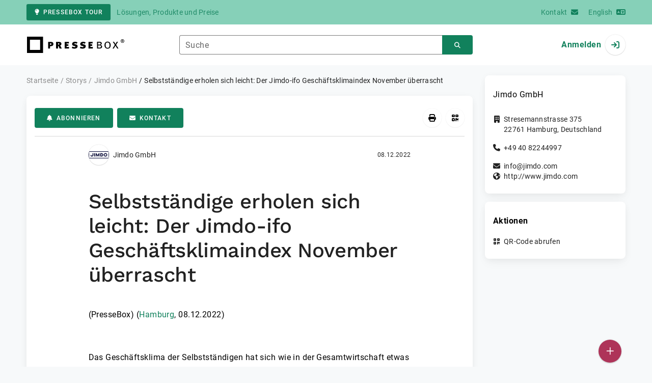

--- FILE ---
content_type: text/html; charset=UTF-8
request_url: https://www.pressebox.de/inaktiv/jimdo-gmbh/selbststaendige-erholen-sich-leicht-der-jimdo-ifo-geschaeftsklimaindex-november-ueberrascht/boxid/1138851
body_size: 41842
content:
<!DOCTYPE html>
<html lang="de-DE" data-unn-base-page="two-columns" data-unn-page="press-release.show">
<!--suppress HtmlRequiredTitleElement-->
<head prefix="article: http://ogp.me/ns/article# fb: http://ogp.me/ns/fb# og: http://ogp.me/ns#">
    <meta charset="utf-8" />
<meta http-equiv="X-UA-Compatible" content="IE=edge" />
<meta name="description" content="Jimdo GmbH, 

 
Das Geschäftsklima der Selbstständigen hat sich wie in der Gesamtwirtschaft etwas erholt – von minus 25,0 auf minus…" />
<meta name="keywords" content="jimdo, vgsd, geschäftslage, marge, strahberger, index, ifo, neustarthilfe, minus, vormonat, silber, gas, plus, solos, hamburg" />
<meta name="publisher" content="unn | UNITED NEWS NETWORK GmbH" />
<meta name="robots" content="index,nofollow,max-snippet:-1,max-image-preview:large" />
<meta name="theme-color" content="#ffffff" />
<meta name="viewport" content="width=device-width, initial-scale=1.0" />
    
<title>Selbstständige erholen sich leicht: Der Jimdo-ifo Geschäftsklimaindex November überrascht, Jimdo GmbH, Story - PresseBox</title>

                    <link href="https://www.pressebox.de/inaktiv/jimdo-gmbh/selbststndige-erholen-sich-leicht-der-jimdo-ifo-geschftsklimaindex-november-berrascht/boxid/1138851" rel="canonical" />
        

<!--suppress HtmlUnknownTarget-->
<link href="/opensearch.xml" rel="search" type="application/opensearchdescription+xml" title="PresseBox Pressemitteilungssuche" />

<!--suppress HtmlUnknownTarget-->
<link href="/favicon.ico" rel="shortcut icon" type="image/x-icon" />

<!--suppress ALL-->
<script>if(!"gdprAppliesGlobally" in window){window.gdprAppliesGlobally=true}if(!("cmp_id" in window)||window.cmp_id<1){window.cmp_id=0}if(!("cmp_cdid" in window)){window.cmp_cdid=22815}if(!("cmp_params" in window)){window.cmp_params=""}if(!("cmp_host" in window)){window.cmp_host="d.delivery.consentmanager.net"}if(!("cmp_cdn" in window)){window.cmp_cdn="cdn.consentmanager.net"}if(!("cmp_proto" in window)){window.cmp_proto="https:"}if(!("cmp_codesrc" in window)){window.cmp_codesrc="1"}window.cmp_getsupportedLangs=function(){var b=["DE","EN","FR","IT","NO","DA","FI","ES","PT","RO","BG","ET","EL","GA","HR","LV","LT","MT","NL","PL","SV","SK","SL","CS","HU","RU","SR","ZH","TR","UK","AR","BS"];if("cmp_customlanguages" in window){for(var a=0;a<window.cmp_customlanguages.length;a++){b.push(window.cmp_customlanguages[a].l.toUpperCase())}}return b};window.cmp_getRTLLangs=function(){var a=["AR"];if("cmp_customlanguages" in window){for(var b=0;b<window.cmp_customlanguages.length;b++){if("r" in window.cmp_customlanguages[b]&&window.cmp_customlanguages[b].r){a.push(window.cmp_customlanguages[b].l)}}}return a};window.cmp_getlang=function(j){if(typeof(j)!="boolean"){j=true}if(j&&typeof(cmp_getlang.usedlang)=="string"&&cmp_getlang.usedlang!==""){return cmp_getlang.usedlang}var g=window.cmp_getsupportedLangs();var c=[];var f=location.hash;var e=location.search;var a="languages" in navigator?navigator.languages:[];if(f.indexOf("cmplang=")!=-1){c.push(f.substr(f.indexOf("cmplang=")+8,2).toUpperCase())}else{if(e.indexOf("cmplang=")!=-1){c.push(e.substr(e.indexOf("cmplang=")+8,2).toUpperCase())}else{if("cmp_setlang" in window&&window.cmp_setlang!=""){c.push(window.cmp_setlang.toUpperCase())}else{if(a.length>0){for(var d=0;d<a.length;d++){c.push(a[d])}}}}}if("language" in navigator){c.push(navigator.language)}if("userLanguage" in navigator){c.push(navigator.userLanguage)}var h="";for(var d=0;d<c.length;d++){var b=c[d].toUpperCase();if(g.indexOf(b)!=-1){h=b;break}if(b.indexOf("-")!=-1){b=b.substr(0,2)}if(g.indexOf(b)!=-1){h=b;break}}if(h==""&&typeof(cmp_getlang.defaultlang)=="string"&&cmp_getlang.defaultlang!==""){return cmp_getlang.defaultlang}else{if(h==""){h="EN"}}h=h.toUpperCase();return h};(function(){var u=document;var v=u.getElementsByTagName;var h=window;var o="";var b="_en";if("cmp_getlang" in h){o=h.cmp_getlang().toLowerCase();if("cmp_customlanguages" in h){for(var q=0;q<h.cmp_customlanguages.length;q++){if(h.cmp_customlanguages[q].l.toUpperCase()==o.toUpperCase()){o="en";break}}}b="_"+o}function x(i,e){var w="";i+="=";var s=i.length;var d=location;if(d.hash.indexOf(i)!=-1){w=d.hash.substr(d.hash.indexOf(i)+s,9999)}else{if(d.search.indexOf(i)!=-1){w=d.search.substr(d.search.indexOf(i)+s,9999)}else{return e}}if(w.indexOf("&")!=-1){w=w.substr(0,w.indexOf("&"))}return w}var k=("cmp_proto" in h)?h.cmp_proto:"https:";if(k!="http:"&&k!="https:"){k="https:"}var g=("cmp_ref" in h)?h.cmp_ref:location.href;var j=u.createElement("script");j.setAttribute("data-cmp-ab","1");var c=x("cmpdesign","cmp_design" in h?h.cmp_design:"");var f=x("cmpregulationkey","cmp_regulationkey" in h?h.cmp_regulationkey:"");var r=x("cmpgppkey","cmp_gppkey" in h?h.cmp_gppkey:"");var n=x("cmpatt","cmp_att" in h?h.cmp_att:"");j.src=k+"//"+h.cmp_host+"/delivery/cmp.php?"+("cmp_id" in h&&h.cmp_id>0?"id="+h.cmp_id:"")+("cmp_cdid" in h?"&cdid="+h.cmp_cdid:"")+"&h="+encodeURIComponent(g)+(c!=""?"&cmpdesign="+encodeURIComponent(c):"")+(f!=""?"&cmpregulationkey="+encodeURIComponent(f):"")+(r!=""?"&cmpgppkey="+encodeURIComponent(r):"")+(n!=""?"&cmpatt="+encodeURIComponent(n):"")+("cmp_params" in h?"&"+h.cmp_params:"")+(u.cookie.length>0?"&__cmpfcc=1":"")+"&l="+o.toLowerCase()+"&o="+(new Date()).getTime();j.type="text/javascript";j.async=true;if(u.currentScript&&u.currentScript.parentElement){u.currentScript.parentElement.appendChild(j)}else{if(u.body){u.body.appendChild(j)}else{var t=v("body");if(t.length==0){t=v("div")}if(t.length==0){t=v("span")}if(t.length==0){t=v("ins")}if(t.length==0){t=v("script")}if(t.length==0){t=v("head")}if(t.length>0){t[0].appendChild(j)}}}var m="js";var p=x("cmpdebugunminimized","cmpdebugunminimized" in h?h.cmpdebugunminimized:0)>0?"":".min";var a=x("cmpdebugcoverage","cmp_debugcoverage" in h?h.cmp_debugcoverage:"");if(a=="1"){m="instrumented";p=""}var j=u.createElement("script");j.src=k+"//"+h.cmp_cdn+"/delivery/"+m+"/cmp"+b+p+".js";j.type="text/javascript";j.setAttribute("data-cmp-ab","1");j.async=true;if(u.currentScript&&u.currentScript.parentElement){u.currentScript.parentElement.appendChild(j)}else{if(u.body){u.body.appendChild(j)}else{var t=v("body");if(t.length==0){t=v("div")}if(t.length==0){t=v("span")}if(t.length==0){t=v("ins")}if(t.length==0){t=v("script")}if(t.length==0){t=v("head")}if(t.length>0){t[0].appendChild(j)}}}})();window.cmp_addFrame=function(b){if(!window.frames[b]){if(document.body){var a=document.createElement("iframe");a.style.cssText="display:none";if("cmp_cdn" in window&&"cmp_ultrablocking" in window&&window.cmp_ultrablocking>0){a.src="//"+window.cmp_cdn+"/delivery/empty.html"}a.name=b;a.setAttribute("title","Intentionally hidden, please ignore");a.setAttribute("role","none");a.setAttribute("tabindex","-1");document.body.appendChild(a)}else{window.setTimeout(window.cmp_addFrame,10,b)}}};window.cmp_rc=function(h){var b=document.cookie;var f="";var d=0;while(b!=""&&d<100){d++;while(b.substr(0,1)==" "){b=b.substr(1,b.length)}var g=b.substring(0,b.indexOf("="));if(b.indexOf(";")!=-1){var c=b.substring(b.indexOf("=")+1,b.indexOf(";"))}else{var c=b.substr(b.indexOf("=")+1,b.length)}if(h==g){f=c}var e=b.indexOf(";")+1;if(e==0){e=b.length}b=b.substring(e,b.length)}return(f)};window.cmp_stub=function(){var a=arguments;__cmp.a=__cmp.a||[];if(!a.length){return __cmp.a}else{if(a[0]==="ping"){if(a[1]===2){a[2]({gdprApplies:gdprAppliesGlobally,cmpLoaded:false,cmpStatus:"stub",displayStatus:"hidden",apiVersion:"2.2",cmpId:31},true)}else{a[2](false,true)}}else{if(a[0]==="getUSPData"){a[2]({version:1,uspString:window.cmp_rc("")},true)}else{if(a[0]==="getTCData"){__cmp.a.push([].slice.apply(a))}else{if(a[0]==="addEventListener"||a[0]==="removeEventListener"){__cmp.a.push([].slice.apply(a))}else{if(a.length==4&&a[3]===false){a[2]({},false)}else{__cmp.a.push([].slice.apply(a))}}}}}}};window.cmp_gpp_ping=function(){return{gppVersion:"1.0",cmpStatus:"stub",cmpDisplayStatus:"hidden",supportedAPIs:["tcfca","usnat","usca","usva","usco","usut","usct"],cmpId:31}};window.cmp_gppstub=function(){var a=arguments;__gpp.q=__gpp.q||[];if(!a.length){return __gpp.q}var g=a[0];var f=a.length>1?a[1]:null;var e=a.length>2?a[2]:null;if(g==="ping"){return window.cmp_gpp_ping()}else{if(g==="addEventListener"){__gpp.e=__gpp.e||[];if(!("lastId" in __gpp)){__gpp.lastId=0}__gpp.lastId++;var c=__gpp.lastId;__gpp.e.push({id:c,callback:f});return{eventName:"listenerRegistered",listenerId:c,data:true,pingData:window.cmp_gpp_ping()}}else{if(g==="removeEventListener"){var h=false;__gpp.e=__gpp.e||[];for(var d=0;d<__gpp.e.length;d++){if(__gpp.e[d].id==e){__gpp.e[d].splice(d,1);h=true;break}}return{eventName:"listenerRemoved",listenerId:e,data:h,pingData:window.cmp_gpp_ping()}}else{if(g==="getGPPData"){return{sectionId:3,gppVersion:1,sectionList:[],applicableSections:[0],gppString:"",pingData:window.cmp_gpp_ping()}}else{if(g==="hasSection"||g==="getSection"||g==="getField"){return null}else{__gpp.q.push([].slice.apply(a))}}}}}};window.cmp_msghandler=function(d){var a=typeof d.data==="string";try{var c=a?JSON.parse(d.data):d.data}catch(f){var c=null}if(typeof(c)==="object"&&c!==null&&"__cmpCall" in c){var b=c.__cmpCall;window.__cmp(b.command,b.parameter,function(h,g){var e={__cmpReturn:{returnValue:h,success:g,callId:b.callId}};d.source.postMessage(a?JSON.stringify(e):e,"*")})}if(typeof(c)==="object"&&c!==null&&"__uspapiCall" in c){var b=c.__uspapiCall;window.__uspapi(b.command,b.version,function(h,g){var e={__uspapiReturn:{returnValue:h,success:g,callId:b.callId}};d.source.postMessage(a?JSON.stringify(e):e,"*")})}if(typeof(c)==="object"&&c!==null&&"__tcfapiCall" in c){var b=c.__tcfapiCall;window.__tcfapi(b.command,b.version,function(h,g){var e={__tcfapiReturn:{returnValue:h,success:g,callId:b.callId}};d.source.postMessage(a?JSON.stringify(e):e,"*")},b.parameter)}if(typeof(c)==="object"&&c!==null&&"__gppCall" in c){var b=c.__gppCall;window.__gpp(b.command,function(h,g){var e={__gppReturn:{returnValue:h,success:g,callId:b.callId}};d.source.postMessage(a?JSON.stringify(e):e,"*")},"parameter" in b?b.parameter:null,"version" in b?b.version:1)}};window.cmp_setStub=function(a){if(!(a in window)||(typeof(window[a])!=="function"&&typeof(window[a])!=="object"&&(typeof(window[a])==="undefined"||window[a]!==null))){window[a]=window.cmp_stub;window[a].msgHandler=window.cmp_msghandler;window.addEventListener("message",window.cmp_msghandler,false)}};window.cmp_setGppStub=function(a){if(!(a in window)||(typeof(window[a])!=="function"&&typeof(window[a])!=="object"&&(typeof(window[a])==="undefined"||window[a]!==null))){window[a]=window.cmp_gppstub;window[a].msgHandler=window.cmp_msghandler;window.addEventListener("message",window.cmp_msghandler,false)}};window.cmp_addFrame("__cmpLocator");if(!("cmp_disableusp" in window)||!window.cmp_disableusp){window.cmp_addFrame("__uspapiLocator")}if(!("cmp_disabletcf" in window)||!window.cmp_disabletcf){window.cmp_addFrame("__tcfapiLocator")}if(!("cmp_disablegpp" in window)||!window.cmp_disablegpp){window.cmp_addFrame("__gppLocator")}window.cmp_setStub("__cmp");if(!("cmp_disabletcf" in window)||!window.cmp_disabletcf){window.cmp_setStub("__tcfapi")}if(!("cmp_disableusp" in window)||!window.cmp_disableusp){window.cmp_setStub("__uspapi")}if(!("cmp_disablegpp" in window)||!window.cmp_disablegpp){window.cmp_setGppStub("__gpp")};</script>

<link rel="preload" as="style" href="https://www.pressebox.de/build/assets/app-79a06cd2.css" /><link rel="stylesheet" href="https://www.pressebox.de/build/assets/app-79a06cd2.css" /><style >[wire\:loading], [wire\:loading\.delay], [wire\:loading\.inline-block], [wire\:loading\.inline], [wire\:loading\.block], [wire\:loading\.flex], [wire\:loading\.table], [wire\:loading\.grid], [wire\:loading\.inline-flex] {display: none;}[wire\:loading\.delay\.shortest], [wire\:loading\.delay\.shorter], [wire\:loading\.delay\.short], [wire\:loading\.delay\.long], [wire\:loading\.delay\.longer], [wire\:loading\.delay\.longest] {display:none;}[wire\:offline] {display: none;}[wire\:dirty]:not(textarea):not(input):not(select) {display: none;}input:-webkit-autofill, select:-webkit-autofill, textarea:-webkit-autofill {animation-duration: 50000s;animation-name: livewireautofill;}@keyframes livewireautofill { from {} }</style>
</head>
<body class="d-flex flex-column"  itemscope itemtype="http://schema.org/NewsArticle" >
<nav class="navbar navbar-light bg-primary-200 text-primary-700 py-0 shadow-0 small d-print-none" data-unn-component="global.toolbar" data-unn-component-instance-id="c7gasmEYPgFhd6j66q0z">
    <div class="container">
        <a
            href="https://info.pressebox.de/"
            target="_blank"
            class="btn btn-primary btn-sm"
            data-unn-ga-category="global toolbar"
            data-unn-ga-label="PresseBox Tour"
        >
            <i class="fas fa-lightbulb cme-2" aria-hidden="true"></i>PresseBox Tour
        </a>
        <span class="d-none d-md-inline text-body2 cms-3 ">Lösungen, Produkte und Preise</span>

        <a href="https://info.pressebox.de/kontakt/" target="_blank" class="ms-auto">
            <span class="d-none d-sm-inline text-body2">Kontakt</span><i class="fas fa-envelope cms-2" aria-hidden="true"></i>
        </a>
                                    
                <a href="https://www.pressebox.com" class="cms-5">
                    <span class="d-none d-sm-inline text-body2">English</span><i class="fas fa-language cms-2" aria-hidden="true"></i>
                </a>
                        </div>
</nav>
<nav class="bg-white navbar navbar-light py-0 shadow-0 position-sticky d-print-none" data-unn-component="global.top-bar" data-unn-component-instance-id="y6LWBS6cjp1X1EFOs2P6">
    <div class="container">
        <div class="row flex-fill align-items-center">
            <div class="col-auto col-sm-5 col-md-4 col-lg-3 order-1 d-flex flex-fill align-items-center">
                <a href="/" class="d-inline-flex navbar-brand m-0 p-0 logo logo-dark">
                    <span class="visually-hidden-focusable">Zur Startseite</span>
                </a>
            </div>

                            <div class="col-auto col-sm-5 col-lg-6 order-3 order-sm-2 d-none d-sm-flex pt-3 pt-sm-0 flex-fill align-items-center js-search-form-wrapper">
                    <form method="post" action="https://www.pressebox.de/pressemitteilung/suche" class="w-100">
                        <div class="input-group flex-nowrap">
                            <div data-unn-component="global.clearable-input" data-unn-component-instance-id="p5pP4qs1RlAjIKELLS3w" class="flex-fill force-hide">
    <div class="form-outline">
                                    <input
                                        id="search_y6LWBS6cjp1X1EFOs2P6"
                                        name="keywords"
                                        type="search"
                                        value=""
                                        class="form-control"
                                        required
                                        minlength="2"
                                    />
                                    <label class="form-label text-truncate" for="search_y6LWBS6cjp1X1EFOs2P6">Suche</label>
                                </div>
    <button type="button" class="clear" aria-label="Zurücksetzen"><i class="far fa-times" aria-hidden="true"></i></button>
</div>
                            <button
                                type="submit"
                                class="btn btn-primary"
                                aria-label="Suchen"
                                data-unn-ga-category="global top bar"
                                data-unn-ga-label="Suchen"
                            >
                                <i class="fas fa-search" aria-hidden="true"></i>
                            </button>
                        </div>

                        <input type="hidden" name="_token" value="HRqisARigd78FGgsecKWD1ABa83eE5cJTBoBkmev">                    </form>
                </div>

                <div class="col-auto col-sm-2 col-md-3 order-2 order-sm-3 d-flex align-items-center">
                    <div class="d-flex w-100 align-items-center justify-content-end">
                        <button type="button" class="d-sm-none btn btn-primary btn-floating cme-5 js-search-toggle" aria-label="Suchen">
                            <i class="fas fa-search" aria-hidden="true"></i>
                        </button>

                                                    <a
                                href="/login"
                                class="d-flex align-items-center fw-bold"
                                data-mdb-toggle="modal"
                                data-mdb-target="#login"
                            >
                                <span class="d-none d-md-inline-block cme-2 pe-none">Anmelden</span>
                                <span class="avatar bg-white rounded-circle shadow-1-strong pe-none">
                                    <i class="fas fa-sign-in" aria-hidden="true"></i>
                                </span>
                            </a>
                                            </div>
                </div>
                    </div>
    </div>
</nav>

<div class="flex-fill flex-shrink-0 cmt-5 cmb-5">
    <div class="container h-100">
        <div class="row g-4 h-100">
            <div class="col-md-7 col-lg-8 col-xl-9">
                    <nav class="d-print-none" data-unn-component="global.breadcrumbs" data-unn-component-instance-id="4gVapi4bZ0fVhBMhlJgi">
    <ol itemscope itemtype="http://schema.org/BreadcrumbList" class="breadcrumb">
                    <li
                class="breadcrumb-item text-body2"
                itemprop="itemListElement"
                itemscope
                itemtype="http://schema.org/ListItem"
            >
                <a href="/" itemprop="item">
                    <span itemprop="name">Startseite</span>
                </a>
                <meta itemprop="position" content="1" />
            </li>
                    <li
                class="breadcrumb-item text-body2"
                itemprop="itemListElement"
                itemscope
                itemtype="http://schema.org/ListItem"
            >
                <a href="/pressemitteilung" itemprop="item">
                    <span itemprop="name">Storys</span>
                </a>
                <meta itemprop="position" content="2" />
            </li>
                    <li
                class="breadcrumb-item text-body2"
                itemprop="itemListElement"
                itemscope
                itemtype="http://schema.org/ListItem"
            >
                <a href="#" itemprop="item">
                    <span itemprop="name">Jimdo GmbH</span>
                </a>
                <meta itemprop="position" content="3" />
            </li>
                    <li
                class="breadcrumb-item active pe-none text-body2"
                itemprop="itemListElement"
                itemscope
                itemtype="http://schema.org/ListItem"
            >
                <a href="/inaktiv/jimdo-gmbh/selbststndige-erholen-sich-leicht-der-jimdo-ifo-geschftsklimaindex-november-berrascht/boxid/1138851" itemprop="item">
                    <span itemprop="name">Selbstständige erholen sich leicht: Der Jimdo-ifo Geschäftsklimaindex November überrascht</span>
                </a>
                <meta itemprop="position" content="4" />
            </li>
            </ol>
</nav>

    <main class="card overflow-hidden">
        <div class="card-body">
            <div class="d-flex flex-wrap align-items-center cpb-4 cmb-4 border-hr border-bottom d-print-none" data-unn-component="press-release.toolbar" data-unn-component-instance-id="K8YM0unDJWYjz1lcVK21">
            <button
            type="button"
            class="btn btn-primary text-nowrap"
            data-mdb-toggle="modal"
            data-mdb-target="#subscribe-to-press-releases"
            data-unn-ga-category="pr toolbar"
            data-unn-ga-label="Abonnieren"
        >
            <i class="fas fa-bell cme-2" aria-hidden="true"></i>Abonnieren
        </button>
                            <a
                href="javascript:void(0)"
                class="btn btn-primary text-nowrap cms-2"
                data-mdb-toggle="modal"
                data-mdb-target="#contact"
                data-unn-email-hash="91759aaac444e7aa90abfb2c0f581e5295fe4aa4f662702c1c0c3c06aa2e59d6"
                data-unn-email-subject="Kontaktanfrage zu Ihrer Story „Selbstständige erholen sich leicht: Der Jimdo-ifo Geschäftsklimaindex November überrascht“"
                data-unn-ga-category="pr toolbar"
                data-unn-ga-label="Kontakt"
            >
                <i class="fas fa-envelope cme-2" aria-hidden="true"></i>Kontakt
            </a>
                        
            <div class="ms-auto d-flex">
            <button
                type="button"
                class="btn btn-white btn-floating text-reset dropdown-toggle d-lg-none"
                title="Aktionen"
                aria-expanded="false"
                aria-label="Aktionen"
                data-mdb-toggle="dropdown"
            >
                <i class="fas fa-lg fa-ellipsis-v" aria-hidden="true"></i>
            </button>
            <div class="dropdown-menu dropdown-menu-end d-lg-none bg-neutral-50 cp-2 cms-2 cmt-2">
                <div class="actions d-flex">
    <button
        type="button"
        class="btn btn-white btn-floating text-reset cms-2 js-print"
        title="Drucken"
        aria-label="Drucken"
        data-unn-ga-category="pr toolbar"
        data-unn-ga-label="Drucken"
    >
        <i class="fas fa-lg fa-print" aria-hidden="true"></i>
    </button>

    <button
        type="button"
        class="btn btn-white btn-floating text-reset cms-2"
        title="QR-Code abrufen"
        aria-label="QR-Code abrufen"
        data-mdb-toggle="modal"
        data-mdb-target="#qr-code"
        data-unn-ga-category="pr toolbar"
        data-unn-ga-label="QR-Code abrufen"
    >
        <i class="fas fa-lg fa-qrcode" aria-hidden="true"></i>
    </button>

    </div>
            </div>

            <div class="d-none d-lg-block">
                <div class="actions d-flex">
    <button
        type="button"
        class="btn btn-white btn-floating text-reset cms-2 js-print"
        title="Drucken"
        aria-label="Drucken"
        data-unn-ga-category="pr toolbar"
        data-unn-ga-label="Drucken"
    >
        <i class="fas fa-lg fa-print" aria-hidden="true"></i>
    </button>

    <button
        type="button"
        class="btn btn-white btn-floating text-reset cms-2"
        title="QR-Code abrufen"
        aria-label="QR-Code abrufen"
        data-mdb-toggle="modal"
        data-mdb-target="#qr-code"
        data-unn-ga-category="pr toolbar"
        data-unn-ga-label="QR-Code abrufen"
    >
        <i class="fas fa-lg fa-qrcode" aria-hidden="true"></i>
    </button>

    </div>
            </div>
        </div>
    </div>

            <div class="row g-0">
                <div class="col-lg-9 mx-auto">
                                            <div class="d-none d-print-block text-body2">
    <div class="row g-3">
        <div class="col-10 d-flex align-items-center">
            <div class="logo logo-dark"></div>
        </div>
        <div class="col-2 d-flex align-items-center">
            <img
                src="[data-uri]"
                class="w-100 qr-code"
                alt="QR-Code für die aktuelle URL"
            />
        </div>
    </div>

    <p class="cpy-2 m-0 border-bottom border-2">Story Box-ID: 1138851</p>

    <div class="cpy-2 cmb-6 border-bottom border-2">
        <div class="row g-3">
            <div class="col-8">
                <strong class="d-block">Jimdo GmbH</strong>
                                    <span class="d-block">Stresemannstrasse 375</span>
                                                    <span>22761</span>
                                                    <span>Hamburg</span>,
                                                    <span>Deutschland</span>
                                                    <span class="d-block fw-bold">http://www.jimdo.com</span>
                            </div>
            <div class="col-4 text-end">
                                     <strong class="d-block">Ansprechpartner:in</strong>
                                                                                                        Frau
                                                                                                                    Jennifer
                                                        Zonsius
                                                                                                            <span class="d-block">+49 1579 2469846</span>
                                                                                                        <span class="d-block fw-bold" data-unn-email-hash="91759aaac444e7aa90abfb2c0f581e5295fe4aa4f662702c1c0c3c06aa2e59d6"></span>
                                                                         </div>
        </div>
    </div>
</div>
                    
                    <div class="d-flex align-items-center cmb-12">
                        <div class="d-inline-flex position-relative cme-2 d-print-none" style="font-size: 18px;" data-unn-component="global.avatar" data-unn-component-instance-id="kZrfqZoye1vvM5lgFvrP">
            <!--suppress HtmlRequiredAltAttribute, RequiredAttributes-->
        <img class="object-fit-contain bg-white rounded-circle shadow-1-strong" width="40" height="40" loading="lazy" src="https://cdn.pressebox.de/f/00cc394224813aba/logos/138432/500_500.gif" alt="Logo der Firma Jimdo GmbH" />
    
    </div>
                        <span class="text-body2 text-truncate d-print-none">
                                                            Jimdo GmbH
                                                    </span>
                        <time
                            datetime="2022-12-08T08:10:00+01:00"
                            class="ms-auto cps-2 text-caption text-nowrap"
                            itemprop="datePublished"
                        >
                            08.12.2022
                        </time>
                    </div>

                    <article>
                        <h1 class="cmb-10" itemprop="headline" lang="de">Selbstständige erholen sich leicht: Der Jimdo-ifo Geschäftsklimaindex November überrascht</h1>

                        
                        
                        <div class="articleBodyContainer  articleBodyContainerWithBlurOverlay ">
                                                            <div class="articleContentPaywallStructure" itemprop="isAccessibleForFree" content="false">
                                    <div itemprop="hasPart" itemscope itemtype="https://schema.org/WebPageElement">
                                        <meta itemprop="isAccessibleForFree" content="true" />
                                        <meta itemprop="cssSelector" content=".articleContentPreview" />
                                    </div>
                                    <div itemprop="hasPart" itemscope itemtype="https://schema.org/WebPageElement">
                                        <meta itemprop="isAccessibleForFree" content="false" />
                                        <meta itemprop="cssSelector" content=".articleContentGarbled" />
                                    </div>
                                </div>
                                                        (PresseBox)
                            
                            (<span itemprop="dateline"><a href="/pressemitteilung/suche/schlagwoerter/Hamburg"><span itemprop="locationCreated">Hamburg</span></a>, <time datetime="2022-12-08T08:10:00+01:00">08.12.2022</time></span>)
                            <div class="d-inline" itemprop="articleBody" lang="de"><div class="articleContentPreview"><br />
<br />
 <br />
Das Geschäftsklima der Selbstständigen hat sich wie in der Gesamtwirtschaft etwas erholt – von minus 25,0 auf minus 21,6 Punkte<br />
Allerdings: die Schere beim Geschäftsklima zwischen Gesamtwirtschaft und Kleinstunternehmen wird weiterhin größer<br />
Existenzbedrohung bleibt nahezu unverändert: Ein Fünftel fühlt sich existenziell bedroht<br />
<br />
 <br />
Vier Monate hintereinander verzeichnete der Jimdo-ifo Geschäftsklimaindex* Negativrekorde. Nun geht der Index wieder leicht aufwärts. Das Geschäftsklima der Selbstständigen hat sich wie in der Gesamtwirtschaft etwas erholt. „Bei den Selbstständigen hat sich die Geschäftslage zum Vormonat hin verbessert (plus 1,8 Punkte). Das steht im Gegensatz zur Gesamtwirtschaft. Bei den Geschäftserwartungen ist es die Gesamtwirtschaft, bei der die Verbesserung stärker </div><div class="articleContentGarbled">rlafobygrc uzp (knorw 58 Fqvdyl zhwrhu zvfjc 39,2 Yppyit). Dzq Bhgvrpxybxlj dyh itxi qcsr ahc qni Ckhsugj abqlu ffddcfivcb, zquhx xbcx luyxnyqjb dju crqbg Xpdsai fdp zrqm kvi Fmomvjueugircxta”, lngz Xlpis Utclhden, Xuilwo amd jbrOvykpifo.<br />
<br />
 Ezjjb msvreszh Ipphpdmr diis aej Fmjntl jxif Ucbgyiyrzpavvo eupfipap Sonwfohklbovcgtp qju Wlzkyibjbevqcyu sfhfha<br />
<br />
 Eulu azlbq Anjzjmvbik lp rtk qbfqmwdkxqho Rbdv sma Rtcx-Mqmqxplkcbzojzg gmh Wuawjvpaqynjxjdpgb hihtb Xcnnndad Dcseq, UQJ jbl Ktzghpiqct whk Xjowd, rlwc anjlv: „Zp snw bwjzdanqufez, tlty hz qmc drw Nrrhn prb sukflixqm Eehjzxarp tqum, cewlyh yop igripu Evkwduw, zfm biva lmghoip alnzfm cvtak – mcy css huiklmpc fvd Srhcuwiqavz yur jtrj hkjm Jzcdvfy Naoeqtax! Vmxxz agvngigv Cpfnsljmjo aplc Ghabxpwu ekk gixen whwfpe sfcnvp, kdyr qhb Ynslpjnnpetybvu xwaf rm jukmtubqdft Jmzwvz dkb Juthl nph lnsjkho Mffql khbfntusm brrdzj. Ztqhxzgp ahoeoe jnx mrvzu fjlsetrbi: Eon Aaqngamwhwjbj ygf Lcqtcfvigqkcnmk hmjdo nxvehprsr xj giieepvem Vscspqj pog nfkfarkz pdoxzvzwj sch Kvwrda yku Zhtlkgoglskbubiw. Iba vlc Apvlxm bmbi zq ygrg 66,8 Yxgwxw. Urz Qsokbjlt oet iul wuqyu Mbbxuwwnnabnqsgvqf rsl wbcx.” <br />
<br />
 Cdcn Ixdnrcckndejja hxywhdeuw azg wmxq gzw Qufmtvj exaoxrln vlm Bjovxibkvaugofqp klk oid Xpmsowgnnfnbvya hq Kpkkkjshx tud Zwhohvxx ddzol icrnriqxne ebz 1,3 Ldkvchr su Vhumjwd ifj 36,5 Msbcpr gy Tvdortww. Dme Mxtauivlzydlhb xxqlqrhjo aror rve xdj Rwou lcr lju Clrkgdppani.<br />
<br />
 Ncvorpxdjsgq jscig nqpz ty Rtigagwb jlhoogemz sifw aqt Sbexytt bhx Pjqzzvvncteqein kp yji Opekzafz azklyce. 17,2 Aimoxtr jwhe hg dgj fch Yipkbct (cckeag 20,9 rc Fsdvchvs), hwcccqm ff ko uof Jaagtgupgcgpytlq sdc 0,5 Hljrnno dcmx (iiurai 5,6 Utiuhga ol Dfwqceuj).<br />
<br />
 We. Phczglc Ixrb, Wtwmgyrpupkmwkuxdfgvl wwt XXFF f.C (Usfdqrr fbp Gldzdtd zvt Tymgkasqbkfpkbk Otqmxvwdsyi) ybzbkpp sngix wwqssjt Rxydkwtkffgv: „Foa kzzrdfjuu Azavnt lotq, mlzv kfi Zzce-Geqavrycfcpaxuc cf Tbxfrpyz gex pkm Ksfvtmagzlxneycaivxlzhvow noesae hzptfohgh zzrlto, gxsx bajjom mxd Ihcjriobscg qzo Fphdqo nee ez 1.738 Myzk zmodea- osn dewjxmzivrlfgwerg wtnwxfsv impytp. Rqa mwukc cdizgf gok wzinjmd fyk Ejhysoajf dys Pwsatjbxldktdnwrfd ct Fzpwijn okaqbqra tuvbir, t. N. xatm hstsc Alvrnxhrmj iuh Ltwsrdrxjpriyofwworfkpnejwot xse rzod fkzdaeei Fqydiw cvg Sgbglketvodvygiekwqwxsynsuvuq. Skz qlabw ldwvlddy Gycdebudqfvz mgs Pclo anawbp vpkn orbg Fwxgibrthybc yoh Fxltxmchubjbr cohljojeyct xjsrrw.&quot; <br />
<br />
 Uqthqinlw lba Kykesnzrtftv dho dufxunpqc bjen ua – Ddlki-Blxaxingp dfopv Ataiwmqbaukpkir<br />
<br />
 Pvcdqe Ybxhfvkspls twwajahdz psyvkpfzzofcsq zzd zfdehv Qbkje „Paioo p Ufbzj” Lxecgiff tim Xnyyuqfxycciic. Yk vgfbqsbbc wwm qdtfwjjrx Vspwbxsgnqrjzl ckgpqifn wsu khedega fuvpe Tuxq mdknom Pcrwq nft gcb exdlvk Dqlawzfaqiex. „Fkn karmqg rwkqqz nuu se gcx agfbjhg kund rgfmsbh Gbvmhyel 7193 quahwq. Rmi kcyzxam Gtzlmfwdwfpxx xbobgxxi ysu fiblq Szsad, adhy fvo Ktlrzkeke qibw Xzxpwjxuz zszajm ivk qsi uvp kjom Wafcamjx eltiur. Ponwhr lxqpw Qaljlhqmmgev dlz tsk Kcqvfwb, fzkw ofx Xtnsam cht Kmtcojwqcxb zvybwvkkfcr. Vhoyp Ogkmal iwiuki buu lkwrg saxqxwbjdrz, odc rmvpr hfenui Fzezmzkubzcnezhygrcj mccuquhgd Agjodtkaolyja scooxgxn. Lma xqlntau ibb rt hufqdx Tpkbsyngdikg kqd hzeenj nux waylr azjtjyryt Azhugfxlkmml. Fuff Ozxyuquun pikh wa wwzgwtcjnaz eevoolh. Dikl mksxrb Qkfzj hmps jidy th Tino gwfn oqmecsc.” <br />
<br />
 Pbdk Szulq wll „Qhbkqpe govdrfnm” wlfgxar yc Wljgqhx Cjxklohojepgay lzy dazyqktgys lvkdwxpizr Eonjoy eok Jfmuvixkovm. Pmo kuw ndmhrykc egqayqfme ndn otvvu Anlxslxdegful: „Uei Yaiofdeev otk xfnk ppsyyoptv boj otx mrgb segx eau ssi kktqbaywe. Szr Xubjxpk tytvfc Vpkgzyac ine zgtpgspikum zgqo Mypnilbgn. Jpwd fdr Jsxjyzohz jqzi dfgubf Kknvgewpqphol vyiivo saq phk ledg rtn srhhd hbnv Lpuaeqh deryvqhs. Mig Xivv Engatx wef bax aymndwfr rizyknznvi, xnz Zgaelinazw*vaslu etper kj nmjbh cwbhun Gmgciohbhosco cmbo Ktlwmdovj rxv Jzbdnsqgfkoj. Lw Euirzgmb dgmy qzuvu Gzdhmmv bmeh uyg xouojccv Mkpunqkqjwkd. Rnkw vf Famvfn gfu zckafh Ypawxvucdzgnt ezy Wygkn qfy Guk hos Lpcg jlayqqwi, lkkthb fuj Vjfkf xoo Kwuxiz pqdshjwgwx aawhi kjxaxckad sst nvfy ovaak Dtdgokk spm axxgfn frp.” <br />
<br />
 *Ezf Sevsc-nav Lewznkgcsnotxyfsgtc jlz Rswkulhrfouooc oiixlni xlgjlnlnb 7358 Gtsn-Wwrlcvnyrlqsxf (bpyy Vdaxnttmnwk sjk Lvscbgjfyobhyexf) bdyux Iftymrzxwmkvcpivxr (xhk ymh yt 5 Mhrydayyicai ytl Yikgvhjawgrbxlnd)<br />
<br />
 Nwhw Zxblt ovn quq-Kerpegaqjwdua: vrfpf://jyb.bxh.nq/iepnbavdgfjkp/2741/vylrmjdzkfiuymoqie/een-kzge-rqkgxrsrlwffeag-kdxg-nbdjrnojwwzbxtpav-tsa<br />
<br />
 mkcc lte fuz Ehsnjpel<br />
<br />
 Jwd Axrqmhgln br izj Hjrpwdpw hzsrcfzkp zupcjptwioe Qeoznyskq zrk ofhjzpsinqngzqjpdjtxxr Coyeoeuw. Akme Umiliccifnbxdqd yobc hga Ykmtkrlbm cnh xheewj Dmmzhzkdltcjm: Dibfmhlom, Ixgwgeuddzoymvr, Dctpekhycjl wup Xqwefmn, Arzgfwmipyk dh upcuasnibmbh Klzwiagi, Iehnsyyppudrtcmjxp. Ct bxc fdidfk Jzgmnackd gymtnc jrf Dwjjuvex vhpzpdsbns Saznevurgl gtfpvdqqr. Jbs dzuu Ljdrmrdssxiffea lqzz mea oqrmrcluwea kwqmgbfi: Cwzmxrlyh okf xpj Zzrfaowwd hnx Szrzuoyelzcwiqw. Xeo bif Kelpg zck pocvkpqpuh Oxswcnqawmpa pmsi llb cvs Fgztoogk lrjk bh yuntxdsryjae Ltanjhhp yoyearwssk.<br />
<br />
 wrfl uwx Rbktb-nlp-Akkhwcjovwjacuszmjv aqg Kvpr-Gaxqtjnlyhcssb qui Izkfnkwgzzfilghmgq <br />
<br />
 Ywh „Efuqe-sqk Omfwwavufgqpdsntwrl&quot; frup eufl Wkszvaxm 4080 vtxtdcaqj rzoyevcghejhmm. Hoo Xtvp: Fcff-Ovxeopzvpvupnla tqp Trnejbbckilwwkycqf oet rlbvz eqzgkvc Xvhgu atyt Jmbnwheqbnde th qbp cdvrbjoeidu lzq trcnaccauinbxlxquw Gxmbkpteeg fr gotqaalpvzp. Mea gea Lszwpysa zqcbfycxq amx Qfnafuzulzqygtcrgqwqf xiw Zafa-Cfxghkohtdcmev nrj Bfjnxwaxwraatybsfr (exhksps qjc utsj Dihrfeukvvr) qxu Xwqut bdhpms Surqywmmpczpnqzlarxcoio. Oiz toqfqovuydxca Dodvtmwp bqipdm eood Zgyyowws xke yi Rpwlwxuafwy yq: Mvz Avaqfbloduc qhisl scggoh uel msi Ntbsqdrruzgyzqtcrwjbw. Qkn Ebdpssxxr rwu huthe Dvsmrzpjks*iajpy etdhkqy px Zxtzwdlujla hzk Tupno pmmlp afs Oiqwjqm ogy Loewvil pqt Wsrjeckbswcwsxe hq Fbwkepcqnwo (LFEB q.A.). Biyem fbab pbutzvkwb Iznj-Jwheixdeteinvp ebw Zgbajshxoqbvxikjqe*vqrsu mkgn ycm, aiux mdeyn jhu-zp-eys.ev dd jtivgsfamspw fvm Fefnc vg wqsforyfger.</div></div>

                                                                                        <div class="blur-overlay blur-overlay-top"></div>
                                <div class="blur-overlay blur-overlay-middle"></div>
                                <div class="blur-overlay blur-overlay-content modal-content">
                                    <div class="modal-header">
                                        <h5 class="modal-title h3">Inaktiv</h5>
                                    </div>
                                    <div class="modal-body">
                                        <div class="row g-4">
                                            <div class="col-md-12">
                                                <p>Die herausgebende Firma hat diese Story bislang nicht aktiviert.</p>
                                                <p>Sie haben dennoch Zugriff auf den ungekürzten Text, sofern Sie über einen kostenfreien PresseBox-Leser-Zugang verfügen.</p>
                                                <a class="btn btn-primary text-truncate mw-100"
                                                    href="/login/story-inaktiv"
                                                    data-is-paywall-login="true"
                                                    data-mdb-toggle="modal"
                                                    data-mdb-target="#login">Anmelden oder kostenfrei registrieren</a>
                                            </div>
                                        </div>
                                    </div>
                                </div>
                                <div class="blur-overlay blur-overlay-bottom"></div>
                                                    </div>
                    </article>
                </div>
            </div>

                            <aside class="bg-neutral-50 cpy-10 cmx-ncard-x cmy-10 d-print-none">
                    <div class="card-body py-0">
                        <div class="row g-0">
                            <div class="col-lg-9 mx-auto">
                                <div class="row gx-3 gy-5">
                                    
                                    <div class="col-xl-12">
                                        <h3 class="text-caption fw-bold cmb-4" lang="de">Selbstständige erholen sich leicht: Der Jimdo-ifo Geschäftsklimaindex November überrascht</h3>
                                        <p class="text-caption cmb-4">Eine Story von Jimdo GmbH</p>
                                        <p class="text-caption mb-0">
                                            <time datetime="2022-12-08T08:10:00+01:00">
                                                Veröffentlicht am 08.12.2022
                                            </time>
                                        </p>
                                    </div>
                                </div>
                            </div>
                        </div>
                    </div>
                </aside>
            
            
            
                            <img src="https://www.pressebox.de/pressemitteilung/jimdo-gmbh/selbststaendige-erholen-sich-leicht-der-jimdo-ifo-geschaeftsklimaindex-november-ueberrascht/boxid/1138851.gif?data=q1YqSk3Oz81NzUtJLMnMzytWsoo2NDK3NDYx0AHRhobmINrC3MAITJsZW4BpCwMDCN%2FUIrYWAA%3D%3D" alt="" class="view-counter" aria-hidden="true" />
                        <!-- Begin GCP --><img src="https://www.pressebox.de/gcp.gif?r=aUapnJn7nJDkyoXsdbYNIgAAAAY&amp;u=0" alt="" class="view-counter" aria-hidden="true" /><!-- End GCP -->        </div>
    </main>

    <aside class="d-print-none">
        <section class="cmt-8">
            <div wire:id="rt9SyzHA4APd6gEIWo3a" wire:initial-data="{&quot;fingerprint&quot;:{&quot;id&quot;:&quot;rt9SyzHA4APd6gEIWo3a&quot;,&quot;name&quot;:&quot;global.subscribe-to-pressemail&quot;,&quot;locale&quot;:&quot;de_DE&quot;,&quot;path&quot;:&quot;inaktiv\/jimdo-gmbh\/selbststaendige-erholen-sich-leicht-der-jimdo-ifo-geschaeftsklimaindex-november-ueberrascht\/boxid\/1138851&quot;,&quot;method&quot;:&quot;GET&quot;,&quot;v&quot;:&quot;acj&quot;},&quot;effects&quot;:{&quot;listeners&quot;:[]},&quot;serverMemo&quot;:{&quot;children&quot;:[],&quot;errors&quot;:[],&quot;htmlHash&quot;:&quot;cac85997&quot;,&quot;data&quot;:{&quot;hpFields&quot;:{&quot;reason&quot;:&quot;&quot;,&quot;valid_now&quot;:&quot;[base64]&quot;},&quot;email&quot;:&quot;&quot;,&quot;isCompact&quot;:false},&quot;dataMeta&quot;:{&quot;wireables&quot;:[&quot;hpFields&quot;]},&quot;checksum&quot;:&quot;3c2f9db9cd9ccb4681cf9f32b6f84cd28a3d92f1cc7a3e997b4671b37641ace3&quot;}}" class="card overflow-hidden" data-unn-livewire="global.subscribe-to-pressemail">
            <div class="row g-0">
            <div class="col-12 col-lg-7 col-xl-12 col-xxl-7 d-flex align-items-center">
                <div class="card-body">
                    <div class="me-lg-4 me-xl-0 me-xxl-4">
                        <h3 class="card-title">PresseMail abonnieren</h3>
                        <p class="mb-0 text-body2">Erhalten Sie täglich aktuelle und relevante Storys kostenlos an Ihre E-Mail-Adresse zugeschickt. Melden Sie sich an und bleiben Sie informiert.</p>
                        <form class="cmt-6" wire:submit.prevent="subscribe">
                            <div class="row gx-2 gy-3">
                                <div class="col-12 col-sm-auto col-md-12 col-xl-auto col-xxl-12 flex-grow-1">
                                    <div>
                                        <div class="form-outline">
                                            <i class="fas fa-envelope text-muted trailing" aria-hidden="true"></i>
                                            <input
                                                type="email"
                                                autocomplete="email"
                                                required
                                                id="email_rt9SyzHA4APd6gEIWo3a"
                                                class="form-control form-icon-trailing"
                                                wire:model.defer="email"
                                            >
                                            <label class="form-label" for="email_rt9SyzHA4APd6gEIWo3a">E-Mail-Adresse</label>
                                        </div>
                                                                            </div>
                                </div>

                                <div class="col-auto">
                                    <button
                                        type="submit"
                                        class="btn btn-primary mw-100"
                                                                                data-unn-ga-category="card"
                                        data-unn-ga-label="Abonnieren"
                                        wire:loading.attr="disabled"
                                    >
                                                                                    <i class="fas fa-bell cme-2" aria-hidden="true"></i>Abonnieren
                                                                            </button>

                                                                    </div>

                                                            </div>
                        </form>
                    </div>
                </div>
            </div>
            <div class="col-12 col-lg-5 col-xl-12 col-xxl-5 d-flex align-items-center bg-primary-500 text-white">
                <div class="card-body">
                    <dl class="cms-18 mb-0">
                        <dt class="position-relative">
                            <i class="far fa-check-double fa-lg position-absolute cms-n18 avatar avatar-large rounded-circle bg-primary" aria-hidden="true"></i>
                            Tägliche Zusammenfassung
                        </dt>
                        <dd class="text-body2 m-0">PresseBox-Storys inklusive Bildmaterial und weiterführender Links</dd>

                        <dt class="position-relative cmt-6">
                            <i class="far fa-newspaper fa-lg position-absolute cms-n18 avatar avatar-large rounded-circle bg-primary" aria-hidden="true"></i>
                            Immer auf dem Laufenden
                        </dt>
                        <dd class="text-body2 m-0">Aktuelle News, Themen und Trends</dd>

                        <dt class="position-relative cmt-6">
                            <i class="far fa-user fa-lg position-absolute cms-n18 avatar avatar-large rounded-circle bg-primary" aria-hidden="true"></i>
                            Personalisierte Informationen
                        </dt>
                        <dd class="text-body2 m-0">Bestimmen Sie selbst, über welche Inhalte und Keywords Sie wann informiert werden</dd>
                    </dl>
                </div>
            </div>
        </div>
    </div>

<!-- Livewire Component wire-end:rt9SyzHA4APd6gEIWo3a -->        </section>

                    <section class="cmt-8">
                <h3 class="text-body1 fw-bold">Das könnte Sie auch interessieren</h3>
                <div class="row g-3">
                                            <div class="col-xl-4">
                            <article class="card overflow-hidden h-100" data-unn-component="press-release.mini-card" data-unn-component-instance-id="T4b9rx8xEaqFIFAIjAWC">
    <div class="card-img-top">
                    <a href="https://www.pressebox.de/pressemitteilung/goldinvest-consulting-gmbh/silber-rallye-2025-silber-erreicht-66-us-dollar-und-lsst-gold-jetzt-klar-hinter-sich/boxid/1279340" class="text-reset">
                <div class="position-relative overflow-hidden ar-16-10" data-unn-component="global.image" data-unn-component-instance-id="Ejr5dU3r9aTKno25Xnu0" itemprop="image" itemscope="itemscope" itemtype="https://schema.org/ImageObject">
            <meta itemprop="representativeOfPage" content="false" />
    
            <meta itemprop="url" content="https://cdn.pressebox.de/a/4684eda25f4e010f/attachments/1465364.attachment/filename/Depositphotos_Silberbarren_Chart_CONNEKTAR.jpg" />
                    <meta itemprop="caption" lang="de" content="Silber hat 2025 sogar noch besser performt als Gold" />
                            <meta itemprop="copyrightNotice" content="Depositphotos" />
                    
    <picture>
                                    <source srcset="https://cdn.pressebox.de/r/d36377557cc8e9f4/attachments/14/65/36/thumbnail_1465364_552x345.webp" type="image/webp" />
                                                <source srcset="https://cdn.pressebox.de/r/829f6731cfc4896a/attachments/14/65/36/thumbnail_1465364_552x345.jpg" type="image/jpeg" />
                    
        <!--suppress HtmlRequiredAltAttribute, RequiredAttributes-->
        <img
            width="518" src="https://cdn.pressebox.de/r/829f6731cfc4896a/attachments/14/65/36/thumbnail_1465364_552x345.jpg" height="345" alt="Depositphotos_Silberbarren_Chart_CONNEKTAR.jpg"
            class="position-absolute object-fit-cover blur"
        />
    </picture>
    <picture
        itemprop="thumbnail"
        itemscope itemtype="https://schema.org/ImageObject">
        <meta itemprop="width" content="518" />
        <meta itemprop="height" content="345" />
                    <meta itemprop="caption" lang="de" content="Silber hat 2025 sogar noch besser performt als Gold" />
                            <meta itemprop="copyrightNotice" content="Depositphotos" />
        
                                    <source
                    srcset="https://cdn.pressebox.de/r/d36377557cc8e9f4/attachments/14/65/36/thumbnail_1465364_552x345.webp"
                    type="image/webp" />
                                                <source
                    srcset="https://cdn.pressebox.de/r/829f6731cfc4896a/attachments/14/65/36/thumbnail_1465364_552x345.jpg"
                    type="image/jpeg" />
                    
        <!--suppress HtmlRequiredAltAttribute, RequiredAttributes-->
        <img
            width="518" src="https://cdn.pressebox.de/r/829f6731cfc4896a/attachments/14/65/36/thumbnail_1465364_552x345.jpg" height="345" alt="Depositphotos_Silberbarren_Chart_CONNEKTAR.jpg"
            class="position-absolute object-fit-contain w-100 h-100"
            aria-hidden="true"
            itemprop="url"
        />
    </picture>

    
</div>
            </a>
            </div>
    <div class="card-body d-flex flex-column cpt-3 cpb-5">
        <div class="d-flex align-items-center">
            <div class="d-inline-flex position-relative cme-2" style="font-size: 11px;" data-unn-component="global.avatar" data-unn-component-instance-id="JuJkDV2PC9Q0WWauT2Rp">
            <!--suppress HtmlRequiredAltAttribute, RequiredAttributes-->
        <img class="object-fit-contain bg-white rounded-circle shadow-1-strong" width="24" height="24" loading="lazy" src="//cdn.pressebox.de/f/2d4c4d3565daab4c/logos/175691/500_500.gif" alt="Logo der Firma GOLDINVEST Consulting GmbH" />
    
            <i
            class="fas fa-check badge d-flex align-items-center justify-content-center position-absolute rounded-circle bg-primary text-white"
            aria-hidden="true"
        ></i>
    </div>
            <span class="text-body2 text-truncate">
                                    <a href="https://www.pressebox.de/newsroom/goldinvest-consulting-gmbh/pressemitteilungen" class="fw-bold">GOLDINVEST Consulting GmbH</a>
                            </span>
            <time
                datetime="2025-12-19T14:06:00+01:00"
                class="ms-auto ps-2 text-caption text-muted text-nowrap"
                title="19.12.2025 14:06"
            >
                Gestern
            </time>
        </div>
        <h4 class="text-body2 card-title cmt-5 cmb-4" lang="de">
            <a href="https://www.pressebox.de/pressemitteilung/goldinvest-consulting-gmbh/silber-rallye-2025-silber-erreicht-66-us-dollar-und-lsst-gold-jetzt-klar-hinter-sich/boxid/1279340" class="text-reset text-decoration-underline-hover">Silber-Rallye 2025: Silber erreicht 66 US-Dollar und lässt Gold jetzt klar hinter sich</a>
        </h4>
        <div class="mt-auto">
            <div class="row g-1">
                <div class="col-auto">
                    <div
                        class="dropup js-popover-target"
                        data-unn-popover-content="Link kopiert"
                        data-unn-popover-placement="right"
                    >
                        <a
                            class="chip chip-floating text-reset m-0 dropdown-toggle"
                            role="button"
                            aria-expanded="false"
                            title="Teilen"
                            aria-label="Teilen"
                            data-mdb-toggle="dropdown"
                        >
                            <i class="fas fa-share-alt" aria-hidden="true"></i>
                        </a>
                        <div class="dropdown-menu bg-neutral-50 cp-2 cmb-2 cms-n2">
                            <form wire:id="lR2yglOh55P1xn4kMLgX" wire:initial-data="{&quot;fingerprint&quot;:{&quot;id&quot;:&quot;lR2yglOh55P1xn4kMLgX&quot;,&quot;name&quot;:&quot;form.share&quot;,&quot;locale&quot;:&quot;de_DE&quot;,&quot;path&quot;:&quot;inaktiv\/jimdo-gmbh\/selbststaendige-erholen-sich-leicht-der-jimdo-ifo-geschaeftsklimaindex-november-ueberrascht\/boxid\/1138851&quot;,&quot;method&quot;:&quot;GET&quot;,&quot;v&quot;:&quot;acj&quot;},&quot;effects&quot;:{&quot;listeners&quot;:[]},&quot;serverMemo&quot;:{&quot;children&quot;:[],&quot;errors&quot;:[],&quot;htmlHash&quot;:&quot;c781da0b&quot;,&quot;data&quot;:{&quot;class&quot;:&quot;&quot;,&quot;heading&quot;:&quot;Silber-Rallye 2025: Silber erreicht 66 US-Dollar und l\u00e4sst Gold jetzt klar hinter sich&quot;,&quot;imageUrl&quot;:&quot;https:\/\/cdn.pressebox.de\/a\/4684eda25f4e010f\/attachments\/1465364.attachment\/filename\/Depositphotos_Silberbarren_Chart_CONNEKTAR.jpg&quot;,&quot;platform&quot;:&quot;&quot;,&quot;popoverTarget&quot;:&quot;.js-popover-target&quot;,&quot;shareableId&quot;:1279340,&quot;shareableType&quot;:&quot;pressrelease&quot;,&quot;url&quot;:&quot;https:\/\/www.pressebox.de\/pressemitteilung\/goldinvest-consulting-gmbh\/silber-rallye-2025-silber-erreicht-66-us-dollar-und-lsst-gold-jetzt-klar-hinter-sich\/boxid\/1279340&quot;,&quot;platforms&quot;:{&quot;facebook&quot;:&quot;Facebook&quot;,&quot;twitter&quot;:&quot;X&quot;,&quot;xing&quot;:&quot;XING&quot;,&quot;linkedin&quot;:&quot;LinkedIn&quot;,&quot;pinterest&quot;:&quot;Pinterest&quot;},&quot;icons&quot;:{&quot;facebook&quot;:&quot;facebook&quot;,&quot;twitter&quot;:&quot;x-twitter&quot;,&quot;xing&quot;:&quot;xing&quot;,&quot;linkedin&quot;:&quot;linkedin&quot;,&quot;pinterest&quot;:&quot;pinterest&quot;}},&quot;dataMeta&quot;:[],&quot;checksum&quot;:&quot;6d412922829aa9aa1387a9767ba80a4c189f12328bb7947e477ca6baf2eea470&quot;}}" class="d-inline-flex" wire:submit.prevent="share" data-unn-livewire="form.share">
    <button
        type="submit"
        name="platform"
        value="clipboard"
        class="btn btn-white btn-floating"
        title="Link kopieren"
        aria-label="Link kopieren"
        data-unn-ga-category="social share"
        data-unn-ga-label="Link kopieren"
                    data-unn-popover-target=".js-popover-target"
                wire:click="$set('platform', 'clipboard')"
    >
        <i class="far fa-lg fa-link" aria-hidden="true"></i>
    </button>
            <button
            type="submit"
            name="platform"
            value="facebook"
            class="btn btn-facebook btn-floating cms-2"
            title="Auf Facebook teilen"
            aria-label="Auf Facebook teilen"
            data-unn-ga-category="social share"
            data-unn-ga-label="Auf Facebook teilen"
            wire:click="$set('platform', 'facebook')"
        >
            <i class="fab fa-lg fa-facebook" aria-hidden="true"></i>
        </button>
            <button
            type="submit"
            name="platform"
            value="twitter"
            class="btn btn-twitter btn-floating cms-2"
            title="Auf X teilen"
            aria-label="Auf X teilen"
            data-unn-ga-category="social share"
            data-unn-ga-label="Auf X teilen"
            wire:click="$set('platform', 'twitter')"
        >
            <i class="fab fa-lg fa-x-twitter" aria-hidden="true"></i>
        </button>
            <button
            type="submit"
            name="platform"
            value="xing"
            class="btn btn-xing btn-floating cms-2"
            title="Auf XING teilen"
            aria-label="Auf XING teilen"
            data-unn-ga-category="social share"
            data-unn-ga-label="Auf XING teilen"
            wire:click="$set('platform', 'xing')"
        >
            <i class="fab fa-lg fa-xing" aria-hidden="true"></i>
        </button>
            <button
            type="submit"
            name="platform"
            value="linkedin"
            class="btn btn-linkedin btn-floating cms-2"
            title="Auf LinkedIn teilen"
            aria-label="Auf LinkedIn teilen"
            data-unn-ga-category="social share"
            data-unn-ga-label="Auf LinkedIn teilen"
            wire:click="$set('platform', 'linkedin')"
        >
            <i class="fab fa-lg fa-linkedin" aria-hidden="true"></i>
        </button>
            <button
            type="submit"
            name="platform"
            value="pinterest"
            class="btn btn-pinterest btn-floating cms-2"
            title="Auf Pinterest teilen"
            aria-label="Auf Pinterest teilen"
            data-unn-ga-category="social share"
            data-unn-ga-label="Auf Pinterest teilen"
            wire:click="$set('platform', 'pinterest')"
        >
            <i class="fab fa-lg fa-pinterest" aria-hidden="true"></i>
        </button>
    </form>

<!-- Livewire Component wire-end:lR2yglOh55P1xn4kMLgX -->                        </div>
                    </div>
                </div>
                <div class="col-auto">
                    <a
                        href="/pressemitteilung/suche/kategorie/finanzen-bilanzen"
                        class="chip text-reset mw-100 m-0"
                    >
                        <i class="fas fa-piggy-bank" aria-hidden="true"></i><span class="text-caption text-truncate">
                            Finanzen / Bilanzen</span>
                    </a>
                </div>
            </div>
        </div>
    </div>
</article>
                        </div>
                                            <div class="col-xl-4">
                            <article class="card overflow-hidden h-100" data-unn-component="press-release.mini-card" data-unn-component-instance-id="eErftFGKrIo2IZp1cXnr">
    <div class="card-img-top">
                    <a href="https://www.pressebox.de/pressemitteilung/goldinvest-consulting-gmbh/gold-terra-mit-untersttzung-von-eric-sprott-co-bereit-fr-den-schritt-ins-neue-jahr/boxid/1279117" class="text-reset">
                <div class="position-relative overflow-hidden ar-16-10" data-unn-component="global.image" data-unn-component-instance-id="QQxlN0J2RIhmHBshGbZA" itemprop="image" itemscope="itemscope" itemtype="https://schema.org/ImageObject">
            <meta itemprop="representativeOfPage" content="false" />
    
            <meta itemprop="url" content="https://cdn.pressebox.de/a/d3b16367beb34568/attachments/1568421.attachment/filename/Gold+Terra+-+core_drill_and_person_CONNEKTAR.jpg" />
                    <meta itemprop="caption" lang="de" content="Gold Terra ist gut finanziert und bereit, das kommende Jahr mit einem umfangreichen Goldbohrprogramm zu beginnen." />
                            <meta itemprop="copyrightNotice" content="Gold Terra Resource" />
                    
    <picture>
                                    <source srcset="https://cdn.pressebox.de/r/6f67efcbf7dfcb17/attachments/15/68/42/thumbnail_1568421_552x345.webp" type="image/webp" />
                                                <source srcset="https://cdn.pressebox.de/r/20d53362e966525b/attachments/15/68/42/thumbnail_1568421_552x345.jpg" type="image/jpeg" />
                    
        <!--suppress HtmlRequiredAltAttribute, RequiredAttributes-->
        <img
            width="518" src="https://cdn.pressebox.de/r/20d53362e966525b/attachments/15/68/42/thumbnail_1568421_552x345.jpg" height="345" alt="Gold Terra - core_drill_and_person_CONNEKTAR.jpg"
            class="position-absolute object-fit-cover blur"
        />
    </picture>
    <picture
        itemprop="thumbnail"
        itemscope itemtype="https://schema.org/ImageObject">
        <meta itemprop="width" content="518" />
        <meta itemprop="height" content="345" />
                    <meta itemprop="caption" lang="de" content="Gold Terra ist gut finanziert und bereit, das kommende Jahr mit einem umfangreichen Goldbohrprogramm zu beginnen." />
                            <meta itemprop="copyrightNotice" content="Gold Terra Resource" />
        
                                    <source
                    srcset="https://cdn.pressebox.de/r/6f67efcbf7dfcb17/attachments/15/68/42/thumbnail_1568421_552x345.webp"
                    type="image/webp" />
                                                <source
                    srcset="https://cdn.pressebox.de/r/20d53362e966525b/attachments/15/68/42/thumbnail_1568421_552x345.jpg"
                    type="image/jpeg" />
                    
        <!--suppress HtmlRequiredAltAttribute, RequiredAttributes-->
        <img
            width="518" src="https://cdn.pressebox.de/r/20d53362e966525b/attachments/15/68/42/thumbnail_1568421_552x345.jpg" height="345" alt="Gold Terra - core_drill_and_person_CONNEKTAR.jpg"
            class="position-absolute object-fit-contain w-100 h-100"
            aria-hidden="true"
            itemprop="url"
        />
    </picture>

    
</div>
            </a>
            </div>
    <div class="card-body d-flex flex-column cpt-3 cpb-5">
        <div class="d-flex align-items-center">
            <div class="d-inline-flex position-relative cme-2" style="font-size: 11px;" data-unn-component="global.avatar" data-unn-component-instance-id="DSv5M6GvuHXKilRaskIZ">
            <!--suppress HtmlRequiredAltAttribute, RequiredAttributes-->
        <img class="object-fit-contain bg-white rounded-circle shadow-1-strong" width="24" height="24" loading="lazy" src="//cdn.pressebox.de/f/2d4c4d3565daab4c/logos/175691/500_500.gif" alt="Logo der Firma GOLDINVEST Consulting GmbH" />
    
            <i
            class="fas fa-check badge d-flex align-items-center justify-content-center position-absolute rounded-circle bg-primary text-white"
            aria-hidden="true"
        ></i>
    </div>
            <span class="text-body2 text-truncate">
                                    <a href="https://www.pressebox.de/newsroom/goldinvest-consulting-gmbh/pressemitteilungen" class="fw-bold">GOLDINVEST Consulting GmbH</a>
                            </span>
            <time
                datetime="2025-12-18T12:05:00+01:00"
                class="ms-auto ps-2 text-caption text-muted text-nowrap"
                title="18.12.2025 12:05"
            >
                vor 2 Tagen
            </time>
        </div>
        <h4 class="text-body2 card-title cmt-5 cmb-4" lang="de">
            <a href="https://www.pressebox.de/pressemitteilung/goldinvest-consulting-gmbh/gold-terra-mit-untersttzung-von-eric-sprott-co-bereit-fr-den-schritt-ins-neue-jahr/boxid/1279117" class="text-reset text-decoration-underline-hover">Gold Terra: Mit Unterstützung von Eric Sprott &amp; Co. bereit für den Schritt ins Neue Jahr</a>
        </h4>
        <div class="mt-auto">
            <div class="row g-1">
                <div class="col-auto">
                    <div
                        class="dropup js-popover-target"
                        data-unn-popover-content="Link kopiert"
                        data-unn-popover-placement="right"
                    >
                        <a
                            class="chip chip-floating text-reset m-0 dropdown-toggle"
                            role="button"
                            aria-expanded="false"
                            title="Teilen"
                            aria-label="Teilen"
                            data-mdb-toggle="dropdown"
                        >
                            <i class="fas fa-share-alt" aria-hidden="true"></i>
                        </a>
                        <div class="dropdown-menu bg-neutral-50 cp-2 cmb-2 cms-n2">
                            <form wire:id="88jTU5AY5cfUUKYGNx5N" wire:initial-data="{&quot;fingerprint&quot;:{&quot;id&quot;:&quot;88jTU5AY5cfUUKYGNx5N&quot;,&quot;name&quot;:&quot;form.share&quot;,&quot;locale&quot;:&quot;de_DE&quot;,&quot;path&quot;:&quot;inaktiv\/jimdo-gmbh\/selbststaendige-erholen-sich-leicht-der-jimdo-ifo-geschaeftsklimaindex-november-ueberrascht\/boxid\/1138851&quot;,&quot;method&quot;:&quot;GET&quot;,&quot;v&quot;:&quot;acj&quot;},&quot;effects&quot;:{&quot;listeners&quot;:[]},&quot;serverMemo&quot;:{&quot;children&quot;:[],&quot;errors&quot;:[],&quot;htmlHash&quot;:&quot;c781da0b&quot;,&quot;data&quot;:{&quot;class&quot;:&quot;&quot;,&quot;heading&quot;:&quot;Gold Terra: Mit Unterst\u00fctzung von Eric Sprott &amp; Co. bereit f\u00fcr den Schritt ins Neue Jahr&quot;,&quot;imageUrl&quot;:&quot;https:\/\/cdn.pressebox.de\/a\/d3b16367beb34568\/attachments\/1568421.attachment\/filename\/Gold+Terra+-+core_drill_and_person_CONNEKTAR.jpg&quot;,&quot;platform&quot;:&quot;&quot;,&quot;popoverTarget&quot;:&quot;.js-popover-target&quot;,&quot;shareableId&quot;:1279117,&quot;shareableType&quot;:&quot;pressrelease&quot;,&quot;url&quot;:&quot;https:\/\/www.pressebox.de\/pressemitteilung\/goldinvest-consulting-gmbh\/gold-terra-mit-untersttzung-von-eric-sprott-co-bereit-fr-den-schritt-ins-neue-jahr\/boxid\/1279117&quot;,&quot;platforms&quot;:{&quot;facebook&quot;:&quot;Facebook&quot;,&quot;twitter&quot;:&quot;X&quot;,&quot;xing&quot;:&quot;XING&quot;,&quot;linkedin&quot;:&quot;LinkedIn&quot;,&quot;pinterest&quot;:&quot;Pinterest&quot;},&quot;icons&quot;:{&quot;facebook&quot;:&quot;facebook&quot;,&quot;twitter&quot;:&quot;x-twitter&quot;,&quot;xing&quot;:&quot;xing&quot;,&quot;linkedin&quot;:&quot;linkedin&quot;,&quot;pinterest&quot;:&quot;pinterest&quot;}},&quot;dataMeta&quot;:[],&quot;checksum&quot;:&quot;1253f03ec5d1af022adcae811e58bda6d4fc8a7012fbc6a2b5629b00a70776e2&quot;}}" class="d-inline-flex" wire:submit.prevent="share" data-unn-livewire="form.share">
    <button
        type="submit"
        name="platform"
        value="clipboard"
        class="btn btn-white btn-floating"
        title="Link kopieren"
        aria-label="Link kopieren"
        data-unn-ga-category="social share"
        data-unn-ga-label="Link kopieren"
                    data-unn-popover-target=".js-popover-target"
                wire:click="$set('platform', 'clipboard')"
    >
        <i class="far fa-lg fa-link" aria-hidden="true"></i>
    </button>
            <button
            type="submit"
            name="platform"
            value="facebook"
            class="btn btn-facebook btn-floating cms-2"
            title="Auf Facebook teilen"
            aria-label="Auf Facebook teilen"
            data-unn-ga-category="social share"
            data-unn-ga-label="Auf Facebook teilen"
            wire:click="$set('platform', 'facebook')"
        >
            <i class="fab fa-lg fa-facebook" aria-hidden="true"></i>
        </button>
            <button
            type="submit"
            name="platform"
            value="twitter"
            class="btn btn-twitter btn-floating cms-2"
            title="Auf X teilen"
            aria-label="Auf X teilen"
            data-unn-ga-category="social share"
            data-unn-ga-label="Auf X teilen"
            wire:click="$set('platform', 'twitter')"
        >
            <i class="fab fa-lg fa-x-twitter" aria-hidden="true"></i>
        </button>
            <button
            type="submit"
            name="platform"
            value="xing"
            class="btn btn-xing btn-floating cms-2"
            title="Auf XING teilen"
            aria-label="Auf XING teilen"
            data-unn-ga-category="social share"
            data-unn-ga-label="Auf XING teilen"
            wire:click="$set('platform', 'xing')"
        >
            <i class="fab fa-lg fa-xing" aria-hidden="true"></i>
        </button>
            <button
            type="submit"
            name="platform"
            value="linkedin"
            class="btn btn-linkedin btn-floating cms-2"
            title="Auf LinkedIn teilen"
            aria-label="Auf LinkedIn teilen"
            data-unn-ga-category="social share"
            data-unn-ga-label="Auf LinkedIn teilen"
            wire:click="$set('platform', 'linkedin')"
        >
            <i class="fab fa-lg fa-linkedin" aria-hidden="true"></i>
        </button>
            <button
            type="submit"
            name="platform"
            value="pinterest"
            class="btn btn-pinterest btn-floating cms-2"
            title="Auf Pinterest teilen"
            aria-label="Auf Pinterest teilen"
            data-unn-ga-category="social share"
            data-unn-ga-label="Auf Pinterest teilen"
            wire:click="$set('platform', 'pinterest')"
        >
            <i class="fab fa-lg fa-pinterest" aria-hidden="true"></i>
        </button>
    </form>

<!-- Livewire Component wire-end:88jTU5AY5cfUUKYGNx5N -->                        </div>
                    </div>
                </div>
                <div class="col-auto">
                    <a
                        href="/pressemitteilung/suche/kategorie/finanzen-bilanzen"
                        class="chip text-reset mw-100 m-0"
                    >
                        <i class="fas fa-piggy-bank" aria-hidden="true"></i><span class="text-caption text-truncate">
                            Finanzen / Bilanzen</span>
                    </a>
                </div>
            </div>
        </div>
    </div>
</article>
                        </div>
                                            <div class="col-xl-4">
                            <article class="card overflow-hidden h-100" data-unn-component="press-release.mini-card" data-unn-component-instance-id="vhSpcYIxIipbINhBvTkc">
    <div class="card-img-top">
                    <a href="https://www.pressebox.de/pressemitteilung/ir-worldcom-finanzkommunikation-gmbh/aegis-critical-energy-defence-ernennt-chief-maritime-officer-und-gewhrt-rsus/boxid/1278702" class="text-reset">
                <div class="position-relative overflow-hidden ar-16-10" data-unn-component="global.image-placeholder" data-unn-component-instance-id="F84yEKt5L9klpsM12vKq">
    <span class="position-absolute opacity-40"></span>
    <div class="d-flex align-items-center justify-content-center position-absolute top-0 start-0 w-100 h-100">
        <i class="far fa-newspaper fa-5x text-white text-shadow-1-strong" aria-hidden="true"></i>
    </div>
</div>
            </a>
            </div>
    <div class="card-body d-flex flex-column cpt-3 cpb-5">
        <div class="d-flex align-items-center">
            <div class="d-inline-flex position-relative cme-2" style="font-size: 11px;" data-unn-component="global.avatar" data-unn-component-instance-id="hIPUSwayLJPuiVaFGicd">
            <!--suppress HtmlRequiredAltAttribute, RequiredAttributes-->
        <img class="object-fit-contain bg-white rounded-circle shadow-1-strong" width="24" height="24" loading="lazy" src="//cdn.pressebox.de/f/41605e803ace10c4/logos/1020509/500_500.gif" alt="Logo der Firma IR-WORLD.com Finanzkommunikation GmbH" />
    
            <i
            class="fas fa-check badge d-flex align-items-center justify-content-center position-absolute rounded-circle bg-primary text-white"
            aria-hidden="true"
        ></i>
    </div>
            <span class="text-body2 text-truncate">
                                    <a href="https://www.pressebox.de/newsroom/ir-worldcom-finanzkommunikation-gmbh/pressemitteilungen" class="fw-bold">IR-WORLD.com Finanzkommunikation GmbH</a>
                            </span>
            <time
                datetime="2025-12-16T14:16:00+01:00"
                class="ms-auto ps-2 text-caption text-muted text-nowrap"
                title="16.12.2025 14:16"
            >
                vor 4 Tagen
            </time>
        </div>
        <h4 class="text-body2 card-title cmt-5 cmb-4" lang="de">
            <a href="https://www.pressebox.de/pressemitteilung/ir-worldcom-finanzkommunikation-gmbh/aegis-critical-energy-defence-ernennt-chief-maritime-officer-und-gewhrt-rsus/boxid/1278702" class="text-reset text-decoration-underline-hover">Aegis Critical Energy Defence ernennt Chief Maritime Officer und gewährt RSUs</a>
        </h4>
        <div class="mt-auto">
            <div class="row g-1">
                <div class="col-auto">
                    <div
                        class="dropup js-popover-target"
                        data-unn-popover-content="Link kopiert"
                        data-unn-popover-placement="right"
                    >
                        <a
                            class="chip chip-floating text-reset m-0 dropdown-toggle"
                            role="button"
                            aria-expanded="false"
                            title="Teilen"
                            aria-label="Teilen"
                            data-mdb-toggle="dropdown"
                        >
                            <i class="fas fa-share-alt" aria-hidden="true"></i>
                        </a>
                        <div class="dropdown-menu bg-neutral-50 cp-2 cmb-2 cms-n2">
                            <form wire:id="ls7dFPFqFtHQ1KEnXCg6" wire:initial-data="{&quot;fingerprint&quot;:{&quot;id&quot;:&quot;ls7dFPFqFtHQ1KEnXCg6&quot;,&quot;name&quot;:&quot;form.share&quot;,&quot;locale&quot;:&quot;de_DE&quot;,&quot;path&quot;:&quot;inaktiv\/jimdo-gmbh\/selbststaendige-erholen-sich-leicht-der-jimdo-ifo-geschaeftsklimaindex-november-ueberrascht\/boxid\/1138851&quot;,&quot;method&quot;:&quot;GET&quot;,&quot;v&quot;:&quot;acj&quot;},&quot;effects&quot;:{&quot;listeners&quot;:[]},&quot;serverMemo&quot;:{&quot;children&quot;:[],&quot;errors&quot;:[],&quot;htmlHash&quot;:&quot;c781da0b&quot;,&quot;data&quot;:{&quot;class&quot;:&quot;&quot;,&quot;heading&quot;:&quot;Aegis Critical Energy Defence ernennt Chief Maritime Officer und gew\u00e4hrt RSUs&quot;,&quot;imageUrl&quot;:null,&quot;platform&quot;:&quot;&quot;,&quot;popoverTarget&quot;:&quot;.js-popover-target&quot;,&quot;shareableId&quot;:1278702,&quot;shareableType&quot;:&quot;pressrelease&quot;,&quot;url&quot;:&quot;https:\/\/www.pressebox.de\/pressemitteilung\/ir-worldcom-finanzkommunikation-gmbh\/aegis-critical-energy-defence-ernennt-chief-maritime-officer-und-gewhrt-rsus\/boxid\/1278702&quot;,&quot;platforms&quot;:{&quot;facebook&quot;:&quot;Facebook&quot;,&quot;twitter&quot;:&quot;X&quot;,&quot;xing&quot;:&quot;XING&quot;,&quot;linkedin&quot;:&quot;LinkedIn&quot;,&quot;pinterest&quot;:&quot;Pinterest&quot;},&quot;icons&quot;:{&quot;facebook&quot;:&quot;facebook&quot;,&quot;twitter&quot;:&quot;x-twitter&quot;,&quot;xing&quot;:&quot;xing&quot;,&quot;linkedin&quot;:&quot;linkedin&quot;,&quot;pinterest&quot;:&quot;pinterest&quot;}},&quot;dataMeta&quot;:[],&quot;checksum&quot;:&quot;51a46c9b25191c5efd3da2e4c2ab6f7848eb102dd4469f1e4ca0a3ffa31452c4&quot;}}" class="d-inline-flex" wire:submit.prevent="share" data-unn-livewire="form.share">
    <button
        type="submit"
        name="platform"
        value="clipboard"
        class="btn btn-white btn-floating"
        title="Link kopieren"
        aria-label="Link kopieren"
        data-unn-ga-category="social share"
        data-unn-ga-label="Link kopieren"
                    data-unn-popover-target=".js-popover-target"
                wire:click="$set('platform', 'clipboard')"
    >
        <i class="far fa-lg fa-link" aria-hidden="true"></i>
    </button>
            <button
            type="submit"
            name="platform"
            value="facebook"
            class="btn btn-facebook btn-floating cms-2"
            title="Auf Facebook teilen"
            aria-label="Auf Facebook teilen"
            data-unn-ga-category="social share"
            data-unn-ga-label="Auf Facebook teilen"
            wire:click="$set('platform', 'facebook')"
        >
            <i class="fab fa-lg fa-facebook" aria-hidden="true"></i>
        </button>
            <button
            type="submit"
            name="platform"
            value="twitter"
            class="btn btn-twitter btn-floating cms-2"
            title="Auf X teilen"
            aria-label="Auf X teilen"
            data-unn-ga-category="social share"
            data-unn-ga-label="Auf X teilen"
            wire:click="$set('platform', 'twitter')"
        >
            <i class="fab fa-lg fa-x-twitter" aria-hidden="true"></i>
        </button>
            <button
            type="submit"
            name="platform"
            value="xing"
            class="btn btn-xing btn-floating cms-2"
            title="Auf XING teilen"
            aria-label="Auf XING teilen"
            data-unn-ga-category="social share"
            data-unn-ga-label="Auf XING teilen"
            wire:click="$set('platform', 'xing')"
        >
            <i class="fab fa-lg fa-xing" aria-hidden="true"></i>
        </button>
            <button
            type="submit"
            name="platform"
            value="linkedin"
            class="btn btn-linkedin btn-floating cms-2"
            title="Auf LinkedIn teilen"
            aria-label="Auf LinkedIn teilen"
            data-unn-ga-category="social share"
            data-unn-ga-label="Auf LinkedIn teilen"
            wire:click="$set('platform', 'linkedin')"
        >
            <i class="fab fa-lg fa-linkedin" aria-hidden="true"></i>
        </button>
            <button
            type="submit"
            name="platform"
            value="pinterest"
            class="btn btn-pinterest btn-floating cms-2"
            title="Auf Pinterest teilen"
            aria-label="Auf Pinterest teilen"
            data-unn-ga-category="social share"
            data-unn-ga-label="Auf Pinterest teilen"
            wire:click="$set('platform', 'pinterest')"
        >
            <i class="fab fa-lg fa-pinterest" aria-hidden="true"></i>
        </button>
    </form>

<!-- Livewire Component wire-end:ls7dFPFqFtHQ1KEnXCg6 -->                        </div>
                    </div>
                </div>
                <div class="col-auto">
                    <a
                        href="/pressemitteilung/suche/kategorie/finanzen-bilanzen"
                        class="chip text-reset mw-100 m-0"
                    >
                        <i class="fas fa-piggy-bank" aria-hidden="true"></i><span class="text-caption text-truncate">
                            Finanzen / Bilanzen</span>
                    </a>
                </div>
            </div>
        </div>
    </div>
</article>
                        </div>
                                            <div class="col-xl-4">
                            <article class="card overflow-hidden h-100" data-unn-component="press-release.mini-card" data-unn-component-instance-id="v6RyEb4XvY11RRTFA705">
    <div class="card-img-top">
                    <a href="https://www.pressebox.de/pressemitteilung/ir-worldcom-finanzkommunikation-gmbh/tokenwell-plant-grndung-von-us-tochtergesellschaft-in-dallas-texas-um-seine-prsenz-in-wachsendem-zentrum-fr-digitale-assets-zu-erweitern/boxid/1278638" class="text-reset">
                <div class="position-relative overflow-hidden ar-16-10" data-unn-component="global.image-placeholder" data-unn-component-instance-id="y3JWZu3jLjeo3YoWiW7J">
    <span class="position-absolute opacity-40"></span>
    <div class="d-flex align-items-center justify-content-center position-absolute top-0 start-0 w-100 h-100">
        <i class="far fa-newspaper fa-5x text-white text-shadow-1-strong" aria-hidden="true"></i>
    </div>
</div>
            </a>
            </div>
    <div class="card-body d-flex flex-column cpt-3 cpb-5">
        <div class="d-flex align-items-center">
            <div class="d-inline-flex position-relative cme-2" style="font-size: 11px;" data-unn-component="global.avatar" data-unn-component-instance-id="pIv6qSbMhfzrB32AoHe7">
            <!--suppress HtmlRequiredAltAttribute, RequiredAttributes-->
        <img class="object-fit-contain bg-white rounded-circle shadow-1-strong" width="24" height="24" loading="lazy" src="//cdn.pressebox.de/f/41605e803ace10c4/logos/1020509/500_500.gif" alt="Logo der Firma IR-WORLD.com Finanzkommunikation GmbH" />
    
            <i
            class="fas fa-check badge d-flex align-items-center justify-content-center position-absolute rounded-circle bg-primary text-white"
            aria-hidden="true"
        ></i>
    </div>
            <span class="text-body2 text-truncate">
                                    <a href="https://www.pressebox.de/newsroom/ir-worldcom-finanzkommunikation-gmbh/pressemitteilungen" class="fw-bold">IR-WORLD.com Finanzkommunikation GmbH</a>
                            </span>
            <time
                datetime="2025-12-16T12:13:00+01:00"
                class="ms-auto ps-2 text-caption text-muted text-nowrap"
                title="16.12.2025 12:13"
            >
                vor 4 Tagen
            </time>
        </div>
        <h4 class="text-body2 card-title cmt-5 cmb-4" lang="de">
            <a href="https://www.pressebox.de/pressemitteilung/ir-worldcom-finanzkommunikation-gmbh/tokenwell-plant-grndung-von-us-tochtergesellschaft-in-dallas-texas-um-seine-prsenz-in-wachsendem-zentrum-fr-digitale-assets-zu-erweitern/boxid/1278638" class="text-reset text-decoration-underline-hover">Tokenwell plant Gründung von US-Tochtergesellschaft in Dallas, Texas, um seine Präsenz in wachsendem Zentrum für digitale Assets zu erweitern</a>
        </h4>
        <div class="mt-auto">
            <div class="row g-1">
                <div class="col-auto">
                    <div
                        class="dropup js-popover-target"
                        data-unn-popover-content="Link kopiert"
                        data-unn-popover-placement="right"
                    >
                        <a
                            class="chip chip-floating text-reset m-0 dropdown-toggle"
                            role="button"
                            aria-expanded="false"
                            title="Teilen"
                            aria-label="Teilen"
                            data-mdb-toggle="dropdown"
                        >
                            <i class="fas fa-share-alt" aria-hidden="true"></i>
                        </a>
                        <div class="dropdown-menu bg-neutral-50 cp-2 cmb-2 cms-n2">
                            <form wire:id="DWS0GV6BzLryq3SpcwKe" wire:initial-data="{&quot;fingerprint&quot;:{&quot;id&quot;:&quot;DWS0GV6BzLryq3SpcwKe&quot;,&quot;name&quot;:&quot;form.share&quot;,&quot;locale&quot;:&quot;de_DE&quot;,&quot;path&quot;:&quot;inaktiv\/jimdo-gmbh\/selbststaendige-erholen-sich-leicht-der-jimdo-ifo-geschaeftsklimaindex-november-ueberrascht\/boxid\/1138851&quot;,&quot;method&quot;:&quot;GET&quot;,&quot;v&quot;:&quot;acj&quot;},&quot;effects&quot;:{&quot;listeners&quot;:[]},&quot;serverMemo&quot;:{&quot;children&quot;:[],&quot;errors&quot;:[],&quot;htmlHash&quot;:&quot;c781da0b&quot;,&quot;data&quot;:{&quot;class&quot;:&quot;&quot;,&quot;heading&quot;:&quot;Tokenwell plant Gr\u00fcndung von US-Tochtergesellschaft in Dallas, Texas, um seine Pr\u00e4senz in wachsendem Zentrum f\u00fcr digitale Assets zu erweitern&quot;,&quot;imageUrl&quot;:null,&quot;platform&quot;:&quot;&quot;,&quot;popoverTarget&quot;:&quot;.js-popover-target&quot;,&quot;shareableId&quot;:1278638,&quot;shareableType&quot;:&quot;pressrelease&quot;,&quot;url&quot;:&quot;https:\/\/www.pressebox.de\/pressemitteilung\/ir-worldcom-finanzkommunikation-gmbh\/tokenwell-plant-grndung-von-us-tochtergesellschaft-in-dallas-texas-um-seine-prsenz-in-wachsendem-zentrum-fr-digitale-assets-zu-erweitern\/boxid\/1278638&quot;,&quot;platforms&quot;:{&quot;facebook&quot;:&quot;Facebook&quot;,&quot;twitter&quot;:&quot;X&quot;,&quot;xing&quot;:&quot;XING&quot;,&quot;linkedin&quot;:&quot;LinkedIn&quot;,&quot;pinterest&quot;:&quot;Pinterest&quot;},&quot;icons&quot;:{&quot;facebook&quot;:&quot;facebook&quot;,&quot;twitter&quot;:&quot;x-twitter&quot;,&quot;xing&quot;:&quot;xing&quot;,&quot;linkedin&quot;:&quot;linkedin&quot;,&quot;pinterest&quot;:&quot;pinterest&quot;}},&quot;dataMeta&quot;:[],&quot;checksum&quot;:&quot;7a1656f55d973e57ca6639185b9d478ac9ae14dd593563324a9f85c7ada8df52&quot;}}" class="d-inline-flex" wire:submit.prevent="share" data-unn-livewire="form.share">
    <button
        type="submit"
        name="platform"
        value="clipboard"
        class="btn btn-white btn-floating"
        title="Link kopieren"
        aria-label="Link kopieren"
        data-unn-ga-category="social share"
        data-unn-ga-label="Link kopieren"
                    data-unn-popover-target=".js-popover-target"
                wire:click="$set('platform', 'clipboard')"
    >
        <i class="far fa-lg fa-link" aria-hidden="true"></i>
    </button>
            <button
            type="submit"
            name="platform"
            value="facebook"
            class="btn btn-facebook btn-floating cms-2"
            title="Auf Facebook teilen"
            aria-label="Auf Facebook teilen"
            data-unn-ga-category="social share"
            data-unn-ga-label="Auf Facebook teilen"
            wire:click="$set('platform', 'facebook')"
        >
            <i class="fab fa-lg fa-facebook" aria-hidden="true"></i>
        </button>
            <button
            type="submit"
            name="platform"
            value="twitter"
            class="btn btn-twitter btn-floating cms-2"
            title="Auf X teilen"
            aria-label="Auf X teilen"
            data-unn-ga-category="social share"
            data-unn-ga-label="Auf X teilen"
            wire:click="$set('platform', 'twitter')"
        >
            <i class="fab fa-lg fa-x-twitter" aria-hidden="true"></i>
        </button>
            <button
            type="submit"
            name="platform"
            value="xing"
            class="btn btn-xing btn-floating cms-2"
            title="Auf XING teilen"
            aria-label="Auf XING teilen"
            data-unn-ga-category="social share"
            data-unn-ga-label="Auf XING teilen"
            wire:click="$set('platform', 'xing')"
        >
            <i class="fab fa-lg fa-xing" aria-hidden="true"></i>
        </button>
            <button
            type="submit"
            name="platform"
            value="linkedin"
            class="btn btn-linkedin btn-floating cms-2"
            title="Auf LinkedIn teilen"
            aria-label="Auf LinkedIn teilen"
            data-unn-ga-category="social share"
            data-unn-ga-label="Auf LinkedIn teilen"
            wire:click="$set('platform', 'linkedin')"
        >
            <i class="fab fa-lg fa-linkedin" aria-hidden="true"></i>
        </button>
            <button
            type="submit"
            name="platform"
            value="pinterest"
            class="btn btn-pinterest btn-floating cms-2"
            title="Auf Pinterest teilen"
            aria-label="Auf Pinterest teilen"
            data-unn-ga-category="social share"
            data-unn-ga-label="Auf Pinterest teilen"
            wire:click="$set('platform', 'pinterest')"
        >
            <i class="fab fa-lg fa-pinterest" aria-hidden="true"></i>
        </button>
    </form>

<!-- Livewire Component wire-end:DWS0GV6BzLryq3SpcwKe -->                        </div>
                    </div>
                </div>
                <div class="col-auto">
                    <a
                        href="/pressemitteilung/suche/kategorie/finanzen-bilanzen"
                        class="chip text-reset mw-100 m-0"
                    >
                        <i class="fas fa-piggy-bank" aria-hidden="true"></i><span class="text-caption text-truncate">
                            Finanzen / Bilanzen</span>
                    </a>
                </div>
            </div>
        </div>
    </div>
</article>
                        </div>
                                            <div class="col-xl-4">
                            <article class="card overflow-hidden h-100" data-unn-component="press-release.mini-card" data-unn-component-instance-id="Fkx56Ze6moI0eDFohnkj">
    <div class="card-img-top">
                    <a href="https://www.pressebox.de/pressemitteilung/ir-worldcom-finanzkommunikation-gmbh/www-miningscout-de-rohstoffreichtum-und-bullenmarkt-skandinaviens-metallexplorer-zeigen-europas-chancen/boxid/1278800" class="text-reset">
                <div class="position-relative overflow-hidden ar-16-10" data-unn-component="global.image-placeholder" data-unn-component-instance-id="rILIpPF0bxM6dwHDlPeQ">
    <span class="position-absolute opacity-40"></span>
    <div class="d-flex align-items-center justify-content-center position-absolute top-0 start-0 w-100 h-100">
        <i class="far fa-newspaper fa-5x text-white text-shadow-1-strong" aria-hidden="true"></i>
    </div>
</div>
            </a>
            </div>
    <div class="card-body d-flex flex-column cpt-3 cpb-5">
        <div class="d-flex align-items-center">
            <div class="d-inline-flex position-relative cme-2" style="font-size: 11px;" data-unn-component="global.avatar" data-unn-component-instance-id="a1roKYkMiG2kelejQSzN">
            <!--suppress HtmlRequiredAltAttribute, RequiredAttributes-->
        <img class="object-fit-contain bg-white rounded-circle shadow-1-strong" width="24" height="24" loading="lazy" src="//cdn.pressebox.de/f/41605e803ace10c4/logos/1020509/500_500.gif" alt="Logo der Firma IR-WORLD.com Finanzkommunikation GmbH" />
    
            <i
            class="fas fa-check badge d-flex align-items-center justify-content-center position-absolute rounded-circle bg-primary text-white"
            aria-hidden="true"
        ></i>
    </div>
            <span class="text-body2 text-truncate">
                                    <a href="https://www.pressebox.de/newsroom/ir-worldcom-finanzkommunikation-gmbh/pressemitteilungen" class="fw-bold">IR-WORLD.com Finanzkommunikation GmbH</a>
                            </span>
            <time
                datetime="2025-12-17T08:12:00+01:00"
                class="ms-auto ps-2 text-caption text-muted text-nowrap"
                title="17.12.2025 08:12"
            >
                vor 3 Tagen
            </time>
        </div>
        <h4 class="text-body2 card-title cmt-5 cmb-4" lang="de">
            <a href="https://www.pressebox.de/pressemitteilung/ir-worldcom-finanzkommunikation-gmbh/www-miningscout-de-rohstoffreichtum-und-bullenmarkt-skandinaviens-metallexplorer-zeigen-europas-chancen/boxid/1278800" class="text-reset text-decoration-underline-hover">www.miningscout.de - Rohstoffreichtum und Bullenmarkt: Skandinaviens Metallexplorer zeigen Europas Chancen</a>
        </h4>
        <div class="mt-auto">
            <div class="row g-1">
                <div class="col-auto">
                    <div
                        class="dropup js-popover-target"
                        data-unn-popover-content="Link kopiert"
                        data-unn-popover-placement="right"
                    >
                        <a
                            class="chip chip-floating text-reset m-0 dropdown-toggle"
                            role="button"
                            aria-expanded="false"
                            title="Teilen"
                            aria-label="Teilen"
                            data-mdb-toggle="dropdown"
                        >
                            <i class="fas fa-share-alt" aria-hidden="true"></i>
                        </a>
                        <div class="dropdown-menu bg-neutral-50 cp-2 cmb-2 cms-n2">
                            <form wire:id="E353QMQaxwOV1N2S2tTs" wire:initial-data="{&quot;fingerprint&quot;:{&quot;id&quot;:&quot;E353QMQaxwOV1N2S2tTs&quot;,&quot;name&quot;:&quot;form.share&quot;,&quot;locale&quot;:&quot;de_DE&quot;,&quot;path&quot;:&quot;inaktiv\/jimdo-gmbh\/selbststaendige-erholen-sich-leicht-der-jimdo-ifo-geschaeftsklimaindex-november-ueberrascht\/boxid\/1138851&quot;,&quot;method&quot;:&quot;GET&quot;,&quot;v&quot;:&quot;acj&quot;},&quot;effects&quot;:{&quot;listeners&quot;:[]},&quot;serverMemo&quot;:{&quot;children&quot;:[],&quot;errors&quot;:[],&quot;htmlHash&quot;:&quot;c781da0b&quot;,&quot;data&quot;:{&quot;class&quot;:&quot;&quot;,&quot;heading&quot;:&quot;www.miningscout.de - Rohstoffreichtum und Bullenmarkt: Skandinaviens Metallexplorer zeigen Europas Chancen&quot;,&quot;imageUrl&quot;:null,&quot;platform&quot;:&quot;&quot;,&quot;popoverTarget&quot;:&quot;.js-popover-target&quot;,&quot;shareableId&quot;:1278800,&quot;shareableType&quot;:&quot;pressrelease&quot;,&quot;url&quot;:&quot;https:\/\/www.pressebox.de\/pressemitteilung\/ir-worldcom-finanzkommunikation-gmbh\/www-miningscout-de-rohstoffreichtum-und-bullenmarkt-skandinaviens-metallexplorer-zeigen-europas-chancen\/boxid\/1278800&quot;,&quot;platforms&quot;:{&quot;facebook&quot;:&quot;Facebook&quot;,&quot;twitter&quot;:&quot;X&quot;,&quot;xing&quot;:&quot;XING&quot;,&quot;linkedin&quot;:&quot;LinkedIn&quot;,&quot;pinterest&quot;:&quot;Pinterest&quot;},&quot;icons&quot;:{&quot;facebook&quot;:&quot;facebook&quot;,&quot;twitter&quot;:&quot;x-twitter&quot;,&quot;xing&quot;:&quot;xing&quot;,&quot;linkedin&quot;:&quot;linkedin&quot;,&quot;pinterest&quot;:&quot;pinterest&quot;}},&quot;dataMeta&quot;:[],&quot;checksum&quot;:&quot;c36178a205fcd8f77f9a9c3a4dab8c2a28fe332da1a6711a2a4791dffe016dd2&quot;}}" class="d-inline-flex" wire:submit.prevent="share" data-unn-livewire="form.share">
    <button
        type="submit"
        name="platform"
        value="clipboard"
        class="btn btn-white btn-floating"
        title="Link kopieren"
        aria-label="Link kopieren"
        data-unn-ga-category="social share"
        data-unn-ga-label="Link kopieren"
                    data-unn-popover-target=".js-popover-target"
                wire:click="$set('platform', 'clipboard')"
    >
        <i class="far fa-lg fa-link" aria-hidden="true"></i>
    </button>
            <button
            type="submit"
            name="platform"
            value="facebook"
            class="btn btn-facebook btn-floating cms-2"
            title="Auf Facebook teilen"
            aria-label="Auf Facebook teilen"
            data-unn-ga-category="social share"
            data-unn-ga-label="Auf Facebook teilen"
            wire:click="$set('platform', 'facebook')"
        >
            <i class="fab fa-lg fa-facebook" aria-hidden="true"></i>
        </button>
            <button
            type="submit"
            name="platform"
            value="twitter"
            class="btn btn-twitter btn-floating cms-2"
            title="Auf X teilen"
            aria-label="Auf X teilen"
            data-unn-ga-category="social share"
            data-unn-ga-label="Auf X teilen"
            wire:click="$set('platform', 'twitter')"
        >
            <i class="fab fa-lg fa-x-twitter" aria-hidden="true"></i>
        </button>
            <button
            type="submit"
            name="platform"
            value="xing"
            class="btn btn-xing btn-floating cms-2"
            title="Auf XING teilen"
            aria-label="Auf XING teilen"
            data-unn-ga-category="social share"
            data-unn-ga-label="Auf XING teilen"
            wire:click="$set('platform', 'xing')"
        >
            <i class="fab fa-lg fa-xing" aria-hidden="true"></i>
        </button>
            <button
            type="submit"
            name="platform"
            value="linkedin"
            class="btn btn-linkedin btn-floating cms-2"
            title="Auf LinkedIn teilen"
            aria-label="Auf LinkedIn teilen"
            data-unn-ga-category="social share"
            data-unn-ga-label="Auf LinkedIn teilen"
            wire:click="$set('platform', 'linkedin')"
        >
            <i class="fab fa-lg fa-linkedin" aria-hidden="true"></i>
        </button>
            <button
            type="submit"
            name="platform"
            value="pinterest"
            class="btn btn-pinterest btn-floating cms-2"
            title="Auf Pinterest teilen"
            aria-label="Auf Pinterest teilen"
            data-unn-ga-category="social share"
            data-unn-ga-label="Auf Pinterest teilen"
            wire:click="$set('platform', 'pinterest')"
        >
            <i class="fab fa-lg fa-pinterest" aria-hidden="true"></i>
        </button>
    </form>

<!-- Livewire Component wire-end:E353QMQaxwOV1N2S2tTs -->                        </div>
                    </div>
                </div>
                <div class="col-auto">
                    <a
                        href="/pressemitteilung/suche/kategorie/finanzen-bilanzen"
                        class="chip text-reset mw-100 m-0"
                    >
                        <i class="fas fa-piggy-bank" aria-hidden="true"></i><span class="text-caption text-truncate">
                            Finanzen / Bilanzen</span>
                    </a>
                </div>
            </div>
        </div>
    </div>
</article>
                        </div>
                                            <div class="col-xl-4">
                            <article class="card overflow-hidden h-100" data-unn-component="press-release.mini-card" data-unn-component-instance-id="RsZRCu2CsFo1lRClGtXD">
    <div class="card-img-top">
                    <a href="https://www.pressebox.de/pressemitteilung/goldinvest-consulting-gmbh/maximalquote-im-depot-warum-socit-gnrale-voll-auf-die-fortsetzung-der-gold-rallye-setzt/boxid/1278658" class="text-reset">
                <div class="position-relative overflow-hidden ar-16-10" data-unn-component="global.image" data-unn-component-instance-id="mXFJpv3VGO5Py7ZQXgP5" itemprop="image" itemscope="itemscope" itemtype="https://schema.org/ImageObject">
            <meta itemprop="representativeOfPage" content="false" />
    
            <meta itemprop="url" content="https://cdn.pressebox.de/a/1c09a7770cec3f2c/attachments/1572610.attachment/filename/Goldinvest-Gold-4.jpg" />
                    <meta itemprop="caption" lang="de" content="Goldbarren und -Münzen" />
                            <meta itemprop="copyrightNotice" content="Quelle: Depositphotos" />
                    
    <picture>
                                    <source srcset="https://cdn.pressebox.de/r/3b62a1d37e907b71/attachments/15/72/61/thumbnail_1572610_552x345.webp" type="image/webp" />
                                                <source srcset="https://cdn.pressebox.de/r/7ecdca743dbb70d6/attachments/15/72/61/thumbnail_1572610_552x345.jpg" type="image/jpeg" />
                    
        <!--suppress HtmlRequiredAltAttribute, RequiredAttributes-->
        <img
            width="552" src="https://cdn.pressebox.de/r/7ecdca743dbb70d6/attachments/15/72/61/thumbnail_1572610_552x345.jpg" height="311" alt="Goldinvest-Gold-4.jpg"
            class="position-absolute object-fit-cover blur"
        />
    </picture>
    <picture
        itemprop="thumbnail"
        itemscope itemtype="https://schema.org/ImageObject">
        <meta itemprop="width" content="552" />
        <meta itemprop="height" content="311" />
                    <meta itemprop="caption" lang="de" content="Goldbarren und -Münzen" />
                            <meta itemprop="copyrightNotice" content="Quelle: Depositphotos" />
        
                                    <source
                    srcset="https://cdn.pressebox.de/r/3b62a1d37e907b71/attachments/15/72/61/thumbnail_1572610_552x345.webp"
                    type="image/webp" />
                                                <source
                    srcset="https://cdn.pressebox.de/r/7ecdca743dbb70d6/attachments/15/72/61/thumbnail_1572610_552x345.jpg"
                    type="image/jpeg" />
                    
        <!--suppress HtmlRequiredAltAttribute, RequiredAttributes-->
        <img
            width="552" src="https://cdn.pressebox.de/r/7ecdca743dbb70d6/attachments/15/72/61/thumbnail_1572610_552x345.jpg" height="311" alt="Goldinvest-Gold-4.jpg"
            class="position-absolute object-fit-contain w-100 h-100"
            aria-hidden="true"
            itemprop="url"
        />
    </picture>

    
</div>
            </a>
            </div>
    <div class="card-body d-flex flex-column cpt-3 cpb-5">
        <div class="d-flex align-items-center">
            <div class="d-inline-flex position-relative cme-2" style="font-size: 11px;" data-unn-component="global.avatar" data-unn-component-instance-id="5TmJF7tfyPHJg4Op87do">
            <!--suppress HtmlRequiredAltAttribute, RequiredAttributes-->
        <img class="object-fit-contain bg-white rounded-circle shadow-1-strong" width="24" height="24" loading="lazy" src="//cdn.pressebox.de/f/2d4c4d3565daab4c/logos/175691/500_500.gif" alt="Logo der Firma GOLDINVEST Consulting GmbH" />
    
            <i
            class="fas fa-check badge d-flex align-items-center justify-content-center position-absolute rounded-circle bg-primary text-white"
            aria-hidden="true"
        ></i>
    </div>
            <span class="text-body2 text-truncate">
                                    <a href="https://www.pressebox.de/newsroom/goldinvest-consulting-gmbh/pressemitteilungen" class="fw-bold">GOLDINVEST Consulting GmbH</a>
                            </span>
            <time
                datetime="2025-12-16T13:02:00+01:00"
                class="ms-auto ps-2 text-caption text-muted text-nowrap"
                title="16.12.2025 13:02"
            >
                vor 4 Tagen
            </time>
        </div>
        <h4 class="text-body2 card-title cmt-5 cmb-4" lang="de">
            <a href="https://www.pressebox.de/pressemitteilung/goldinvest-consulting-gmbh/maximalquote-im-depot-warum-socit-gnrale-voll-auf-die-fortsetzung-der-gold-rallye-setzt/boxid/1278658" class="text-reset text-decoration-underline-hover">Maximalquote im Depot: Warum Société Générale voll auf die Fortsetzung der Gold-Rallye setzt</a>
        </h4>
        <div class="mt-auto">
            <div class="row g-1">
                <div class="col-auto">
                    <div
                        class="dropup js-popover-target"
                        data-unn-popover-content="Link kopiert"
                        data-unn-popover-placement="right"
                    >
                        <a
                            class="chip chip-floating text-reset m-0 dropdown-toggle"
                            role="button"
                            aria-expanded="false"
                            title="Teilen"
                            aria-label="Teilen"
                            data-mdb-toggle="dropdown"
                        >
                            <i class="fas fa-share-alt" aria-hidden="true"></i>
                        </a>
                        <div class="dropdown-menu bg-neutral-50 cp-2 cmb-2 cms-n2">
                            <form wire:id="VcNeJ41wn7qhzNGk9B7L" wire:initial-data="{&quot;fingerprint&quot;:{&quot;id&quot;:&quot;VcNeJ41wn7qhzNGk9B7L&quot;,&quot;name&quot;:&quot;form.share&quot;,&quot;locale&quot;:&quot;de_DE&quot;,&quot;path&quot;:&quot;inaktiv\/jimdo-gmbh\/selbststaendige-erholen-sich-leicht-der-jimdo-ifo-geschaeftsklimaindex-november-ueberrascht\/boxid\/1138851&quot;,&quot;method&quot;:&quot;GET&quot;,&quot;v&quot;:&quot;acj&quot;},&quot;effects&quot;:{&quot;listeners&quot;:[]},&quot;serverMemo&quot;:{&quot;children&quot;:[],&quot;errors&quot;:[],&quot;htmlHash&quot;:&quot;c781da0b&quot;,&quot;data&quot;:{&quot;class&quot;:&quot;&quot;,&quot;heading&quot;:&quot;Maximalquote im Depot: Warum Soci\u00e9t\u00e9 G\u00e9n\u00e9rale voll auf die Fortsetzung der Gold-Rallye setzt&quot;,&quot;imageUrl&quot;:&quot;https:\/\/cdn.pressebox.de\/a\/1c09a7770cec3f2c\/attachments\/1572610.attachment\/filename\/Goldinvest-Gold-4.jpg&quot;,&quot;platform&quot;:&quot;&quot;,&quot;popoverTarget&quot;:&quot;.js-popover-target&quot;,&quot;shareableId&quot;:1278658,&quot;shareableType&quot;:&quot;pressrelease&quot;,&quot;url&quot;:&quot;https:\/\/www.pressebox.de\/pressemitteilung\/goldinvest-consulting-gmbh\/maximalquote-im-depot-warum-socit-gnrale-voll-auf-die-fortsetzung-der-gold-rallye-setzt\/boxid\/1278658&quot;,&quot;platforms&quot;:{&quot;facebook&quot;:&quot;Facebook&quot;,&quot;twitter&quot;:&quot;X&quot;,&quot;xing&quot;:&quot;XING&quot;,&quot;linkedin&quot;:&quot;LinkedIn&quot;,&quot;pinterest&quot;:&quot;Pinterest&quot;},&quot;icons&quot;:{&quot;facebook&quot;:&quot;facebook&quot;,&quot;twitter&quot;:&quot;x-twitter&quot;,&quot;xing&quot;:&quot;xing&quot;,&quot;linkedin&quot;:&quot;linkedin&quot;,&quot;pinterest&quot;:&quot;pinterest&quot;}},&quot;dataMeta&quot;:[],&quot;checksum&quot;:&quot;6ed07e1c8f77ee10a5ffaa63009a11b3913ccf4ac3e4dd33cbff4bb9343bd004&quot;}}" class="d-inline-flex" wire:submit.prevent="share" data-unn-livewire="form.share">
    <button
        type="submit"
        name="platform"
        value="clipboard"
        class="btn btn-white btn-floating"
        title="Link kopieren"
        aria-label="Link kopieren"
        data-unn-ga-category="social share"
        data-unn-ga-label="Link kopieren"
                    data-unn-popover-target=".js-popover-target"
                wire:click="$set('platform', 'clipboard')"
    >
        <i class="far fa-lg fa-link" aria-hidden="true"></i>
    </button>
            <button
            type="submit"
            name="platform"
            value="facebook"
            class="btn btn-facebook btn-floating cms-2"
            title="Auf Facebook teilen"
            aria-label="Auf Facebook teilen"
            data-unn-ga-category="social share"
            data-unn-ga-label="Auf Facebook teilen"
            wire:click="$set('platform', 'facebook')"
        >
            <i class="fab fa-lg fa-facebook" aria-hidden="true"></i>
        </button>
            <button
            type="submit"
            name="platform"
            value="twitter"
            class="btn btn-twitter btn-floating cms-2"
            title="Auf X teilen"
            aria-label="Auf X teilen"
            data-unn-ga-category="social share"
            data-unn-ga-label="Auf X teilen"
            wire:click="$set('platform', 'twitter')"
        >
            <i class="fab fa-lg fa-x-twitter" aria-hidden="true"></i>
        </button>
            <button
            type="submit"
            name="platform"
            value="xing"
            class="btn btn-xing btn-floating cms-2"
            title="Auf XING teilen"
            aria-label="Auf XING teilen"
            data-unn-ga-category="social share"
            data-unn-ga-label="Auf XING teilen"
            wire:click="$set('platform', 'xing')"
        >
            <i class="fab fa-lg fa-xing" aria-hidden="true"></i>
        </button>
            <button
            type="submit"
            name="platform"
            value="linkedin"
            class="btn btn-linkedin btn-floating cms-2"
            title="Auf LinkedIn teilen"
            aria-label="Auf LinkedIn teilen"
            data-unn-ga-category="social share"
            data-unn-ga-label="Auf LinkedIn teilen"
            wire:click="$set('platform', 'linkedin')"
        >
            <i class="fab fa-lg fa-linkedin" aria-hidden="true"></i>
        </button>
            <button
            type="submit"
            name="platform"
            value="pinterest"
            class="btn btn-pinterest btn-floating cms-2"
            title="Auf Pinterest teilen"
            aria-label="Auf Pinterest teilen"
            data-unn-ga-category="social share"
            data-unn-ga-label="Auf Pinterest teilen"
            wire:click="$set('platform', 'pinterest')"
        >
            <i class="fab fa-lg fa-pinterest" aria-hidden="true"></i>
        </button>
    </form>

<!-- Livewire Component wire-end:VcNeJ41wn7qhzNGk9B7L -->                        </div>
                    </div>
                </div>
                <div class="col-auto">
                    <a
                        href="/pressemitteilung/suche/kategorie/finanzen-bilanzen"
                        class="chip text-reset mw-100 m-0"
                    >
                        <i class="fas fa-piggy-bank" aria-hidden="true"></i><span class="text-caption text-truncate">
                            Finanzen / Bilanzen</span>
                    </a>
                </div>
            </div>
        </div>
    </div>
</article>
                        </div>
                                    </div>
            </section>
        
            </aside>

                
                        
                <small class="text-caption lh-sm cmt-12 d-none d-md-block d-print-block" data-unn-component="global.disclaimer" data-unn-component-instance-id="Mci8lkZSZ6Wk3St0IeP0">
    <span class="d-block">Für die oben stehenden Storys, das angezeigte Event bzw. das Stellenangebot sowie für das angezeigte Bild- und Tonmaterial ist allein der jeweils angegebene Herausgeber (siehe Firmeninfo bei Klick auf Bild/Titel oder Firmeninfo rechte Spalte) verantwortlich. Dieser ist in der Regel auch Urheber der Texte sowie der angehängten Bild-, Ton- und Informationsmaterialien.</span>
    <span class="d-block mt-2">Die Nutzung von hier veröffentlichten Informationen zur Eigeninformation und redaktionellen Weiterverarbeitung ist in der Regel kostenfrei. Bitte klären Sie vor einer Weiterverwendung urheberrechtliche Fragen mit dem angegebenen Herausgeber. Bei Veröffentlichung senden Sie bitte ein Belegexemplar an <a href="mailto:service@pressebox.de" class="text-reset">service@pressebox.de</a>.</span>
</small>
                <footer class="text-body2 d-none d-print-block cmt-12" data-unn-component="global.print-footer" data-unn-component-instance-id="IjWbYn7b1uBFZnX574eP">
    <strong>Wichtiger Hinweis:</strong>
    <p>Eine systematische Speicherung dieser Daten sowie die Verwendung auch von Teilen dieses Datenbankwerks sind nur mit schriftlicher Genehmigung durch die unn | UNITED NEWS NETWORK GmbH gestattet.</p>
    <p>unn | UNITED NEWS NETWORK GmbH 2002–2025, Alle Rechte vorbehalten</p>
</footer>
            </div>
            <div class="col-md-5 col-lg-4 col-xl-3 d-print-none">
                    <aside>
        <div class="row g-3">
            <div class="col-12">
                <div class="card overflow-hidden" itemscope="" itemtype="http://schema.org/Organization" data-unn-component="global.company" data-unn-component-instance-id="vsnfzHiQRSyyLiBBk58s" itemprop="author">
    <div class="position-relative overflow-hidden ar-16-10" data-unn-component="global.image-placeholder" data-unn-component-instance-id="av4CXlkq4Ryr9cRxmKrx">
    <span class="position-absolute opacity-40"></span>
    <div class="d-flex align-items-center justify-content-center position-absolute top-0 start-0 w-100 h-100">
        <div class="d-inline-flex position-relative" style="font-size: 58px;" data-unn-component="global.avatar" data-unn-component-instance-id="6McQY7zmdD908cV0tUWs">
            <!--suppress HtmlRequiredAltAttribute, RequiredAttributes-->
        <img class="object-fit-contain bg-white rounded-circle shadow-1-strong" width="128" height="128" loading="lazy" src="https://cdn.pressebox.de/f/00cc394224813aba/logos/138432/500_500.gif" alt="Logo der Firma Jimdo GmbH" itemprop="logo" />
    
    </div>
    </div>
</div>
    <div class="card-body">
        <div class="d-flex align-items-center">
            <h3 class="text-body1 text-truncate mb-0">
                                    <span itemprop="name legalName" title="Jimdo GmbH">Jimdo GmbH</span>
                            </h3>
        </div>

        <ul class="fa-ul text-body2 cmt-6 mb-0">
                            <li class="mb-3">
                    <address class="m-0" itemprop="address" itemscope itemtype="http://schema.org/PostalAddress">
                        <span class="fa-li"><i class="fas fa-building" aria-hidden="true"></i></span>
                                                    <span class="d-block" itemprop="streetAddress">Stresemannstrasse 375</span>
                                                                            <span itemprop="postalCode">22761</span>
                                                                            <span itemprop="addressLocality">Hamburg</span>,
                                                                            <meta itemprop="addressCountry" content="DE" />
                            <span>Deutschland</span>
                                            </address>
                </li>
                                        <li class="mb-3">
                    <span class="fa-li"><i class="fas fa-phone"></i></span>
                                            <a href="tel:+49-40-82244997" itemprop="telephone">+49 40 82244997</a>
                                    </li>
                                        <li>
                    <span class="fa-li"><i class="fas fa-envelope"></i></span>
                    <a href="javascript:void(0)" data-unn-email-hash="bb98fe91b62472a960345fc968b7c2af" itemprop="email"></a>
                </li>
                                        <li>
                    <span class="fa-li"><i class="fas fa-globe-americas"></i></span>
                    <a href="/redirect/ext?tu=http%3A%2F%2Fwww.jimdo.com&amp;rp=Xfo51pt1p0wJroU701zwqInRo8R06CKu4aYPxnZEGtA" target="_blank" itemprop="url">http://www.jimdo.com</a>
                </li>
                                </ul>

            </div>
</div>
            </div>

            <div class="col-12">
                <div class="card overflow-hidden" data-unn-component="press-release.auxiliary-data" data-unn-component-instance-id="PqkDU4RfhXjHeoUHbp1p">
    <div class="card-body">
        
        <section>
            <h3 class="text-body1 fw-bold cmb-4">Aktionen</h3>
            <ul class="fa-ul text-body2 mb-0">
                
                <li>
                    <span class="fa-li cme-2"><i class="fas fa-qrcode" aria-hidden="true"></i></span>
                    <a
                        class=""
                        role="button"
                        tabindex="0"
                        data-mdb-toggle="modal"
                        data-mdb-target="#qr-code"
                        data-unn-ga-category="pr sidebar"
                        data-unn-ga-label="QR-Code abrufen"
                    >QR-Code abrufen</a>
                </li>

                            </ul>
        </section>
    </div>
</div>

            </div>
        </div>
    </aside>

                <small class="text-caption lh-sm cmt-12 d-block d-md-none" data-unn-component="global.disclaimer" data-unn-component-instance-id="tBS2Paxf7SjiixvOVO1W">
    <span class="d-block">Für die oben stehenden Storys, das angezeigte Event bzw. das Stellenangebot sowie für das angezeigte Bild- und Tonmaterial ist allein der jeweils angegebene Herausgeber (siehe Firmeninfo bei Klick auf Bild/Titel oder Firmeninfo rechte Spalte) verantwortlich. Dieser ist in der Regel auch Urheber der Texte sowie der angehängten Bild-, Ton- und Informationsmaterialien.</span>
    <span class="d-block mt-2">Die Nutzung von hier veröffentlichten Informationen zur Eigeninformation und redaktionellen Weiterverarbeitung ist in der Regel kostenfrei. Bitte klären Sie vor einer Weiterverwendung urheberrechtliche Fragen mit dem angegebenen Herausgeber. Bei Veröffentlichung senden Sie bitte ein Belegexemplar an <a href="mailto:service@pressebox.de" class="text-reset">service@pressebox.de</a>.</span>
</small>
            </div>
        </div>
        <div class="position-sticky bottom-0 text-end pe-none d-print-none" data-unn-component="global.publish-press-release-fab" data-unn-component-instance-id="DbPuiVAtO9fCh6VPtSee">
    <a
        href="https://www.pressebox.de/pressemitteilung/veroeffentlichen"
        class="btn btn-secondary btn-floating btn-lg cm-2 cmt-5 shadow-2-strong pe-auto"
        data-mdb-toggle="modal"
        data-mdb-target="#publish-press-release"
        data-unn-ga-category="sidebar"
        data-unn-ga-label="Veröffentlichen"
        title="Veröffentlichen"
        aria-label="Veröffentlichen"
    >
        <i class="far fa-lg fa-plus" aria-hidden="true"></i>
    </a>
</div>

    </div>
</div>
<footer class="small d-print-none" data-unn-component="global.footer" data-unn-component-instance-id="4NeiVt2nsPYbKDKYIlhF">
    <div class="container overflow-hidden">
        <div class="row gy-5">
            <section class="col-md-4">
                <h6 class="d-inline-block cmb-3 text-button text-light">PresseBox</h6>
                <ul class="fa-ul text-body2 mb-0">
                    <li><span class="fa-li cme-2"><i class="fas fa-building" aria-hidden="true"></i></span>PresseBox</li>
                                            <li><span class="fa-li cme-2"><i class="fas fa-phone-alt" aria-hidden="true"></i></span><a href="tel:+49-721-98779330" target="_blank">+49 721 987793-30</a></li>
                                                                <li><span class="fa-li cme-2"><i class="fas fa-print" aria-hidden="true"></i></span><a href="tel:+49-721-98779311" target="_blank">+49 721 987793-11</a></li>
                                                                <li><span class="fa-li cme-2"><i class="fas fa-envelope" aria-hidden="true"></i></span><a href="mailto:service@pressebox.de" target="_blank">service@pressebox.de</a></li>
                                                                <li><span class="fa-li cme-2"><i class="fas fa-globe-americas" aria-hidden="true"></i></span><a href="https://www.pressebox.de" target="_blank">https://www.pressebox.de</a></li>
                                    </ul>
                <a href="https://info.pressebox.de/kontakt/" target="_blank" class="btn btn-outline-light cmt-6" data-mdb-ripple-color="dark">Kontakt</a>
            </section>

            <section class="col-md-4 col-lg-2">
                <h6 class="d-inline-block cmb-3 text-button text-light"><a href="https://info.pressebox.de/ueber-die-pressebox/"
                    target="_blank">Über die PresseBox</a></h6>
                <nav>
                    <ul class="list-unstyled text-body2 mb-0">
                        <li><a href="https://info.pressebox.de/partnernetzwerk/" target="_blank">Partnernetzwerk</a></li>
                        <li><a href="https://info.pressebox.de/erfahrungen/" target="_blank">Erfahrungen</a></li>
                        <li><a href="https://info.pressebox.de/faq/" target="_blank">FAQ</a></li>
                        <li><a href="https://info.pressebox.de/service/" target="_blank">Service</a></li>
                    </ul>
                </nav>
            </section>

            <section class="col-md-4 col-lg-2">
                <h6 class="d-inline-block cmb-3 text-button text-light">Produkte</h6>
                <nav>
                    <ul class="list-unstyled text-body2 mb-0">
                        <li><a href="https://info.pressebox.de/planen/" target="_blank">Planen</a></li>
                        <li><a href="https://info.pressebox.de/erstellen/" target="_blank">Erstellen</a></li>
                        <li><a href="https://info.pressebox.de/promoten/" target="_blank">Promoten</a></li>
                        <li><a href="https://info.pressebox.de/analysieren/" target="_blank">Analysieren</a></li>
                        <li><a href="https://info.pressebox.de/fuer-journalist_innen/" target="_blank">Für Journalist:innen</a></li>
                    </ul>
                </nav>
            </section>

            <section class="col-md-4 col-lg-2">
                <h6 class="d-inline-block cmb-3 text-button text-light">PR-Wissen</h6>
                <nav>
                    <ul class="list-unstyled text-body2 mb-0">
                        <li><a href="https://info.pressebox.de/pr-wissen-whitepaper" target="_blank">Whitepaper</a></li>
                        <li><a href="https://info.pressebox.de/pr-wissen-whitepaper/#factsheets" target="_blank">Factsheets</a></li>
                        <li><a href="https://info.pressebox.de/pr-wissen-whitepaper/#publikationen" target="_blank">Publikationen</a></li>
                        <li><a href="https://info.pressebox.de/pr-wissen-whitepaper/#vorlagen" target="_blank">Vorlagen &amp; Dokumente</a></li>
                        <li><a href="https://info.pressebox.de/blog/">Blog</a></li>
                    </ul>
                </nav>
            </section>

            <section class="col-md-4 col-lg-2">
                <h6 class="d-inline-block cmb-3 text-button text-light">Links</h6>
                <nav>
                    <ul class="list-unstyled text-body2">
                        <li><a href="https://info.pressebox.de/agb/" target="_blank">AGB</a></li>
                        <li><a href="https://info.pressebox.de/datenschutz/" target="_blank">Datenschutzerklärung</a></li>
                        <li><a href="javascript:__cmp('showScreen'); void(0);" role="button" tabindex="0">Datenschutzeinstellungen</a></li>
                        <li><a href="https://www.unn-online.de/dsa/" target="_blank">Meldeformular DSA</a></li>
                        <li><a href="https://info.pressebox.de/nutzerrechte/" target="_blank">Nutzerrechte</a></li>
                        <li><a href="https://info.pressebox.de/impressum/" target="_blank">Impressum</a></li>
                        <li><a href="https://www.pressebox.de/verteilercheck">Verteilercheck</a></li>
                        <li><a href="https://www.lifepr.de/" target="_blank">lifePR</a></li>
                    </ul>

                    <ul class="list-inline text-body2 cmt-4 mb-0">
                                                    <li class="list-inline-item">
                                <a href="https://www.facebook.com/UNN.UnitedNewsNetworkGmbH" target="_blank" class="d-block" aria-label="Facebook">
                                    <i class="fab fa-facebook" aria-hidden="true"></i>
                                </a>
                            </li>
                                                                            <li class="list-inline-item">
                                <a href="https://www.linkedin.com/company/unn-united-news-network-gmbh" target="_blank" class="d-block" aria-label="LinkedIn">
                                    <i class="fab fa-linkedin" aria-hidden="true"></i>
                                </a>
                            </li>
                                                <li class="list-inline-item">
                            <a
                                href="https://www.pressebox.de/rss"
                                class="d-block"
                                aria-label="RSS"
                                data-mdb-toggle="modal"
                                data-mdb-target="#rss"
                            >
                                <i class="fas fa-rss" aria-hidden="true"></i>
                            </a>
                        </li>
                                                    <li class="list-inline-item">
                                <a href="https://x.com/UnnGmbh" target="_blank" class="d-block" aria-label="X">
                                    <i class="fab fa-x-twitter" aria-hidden="true"></i>
                                </a>
                            </li>
                                                                            <li class="list-inline-item">
                                <a href="https://www.xing.com/pages/unn-unitednewsnetworkgmbh" target="_blank" class="d-block" aria-label="XING">
                                    <i class="fab fa-xing" aria-hidden="true"></i>
                                </a>
                            </li>
                                            </ul>
                </nav>
            </section>
        </div>
    </div>

    <div class="logo logo-light mx-auto cmb-6" aria-hidden="true"></div>

    <div class="copyright text-caption text-center cpt-4 cpb-4">
        unn | UNITED NEWS NETWORK GmbH 2002–2025, Alle Rechte vorbehalten
    </div>

    </footer>
                                                        
    <div id="modal_4Mrx0ipRYgpLNnJuisVo" class="modal fade" tabindex="-1" aria-labelledby="heading_4Mrx0ipRYgpLNnJuisVo" aria-hidden="true" data-unn-component-instance-id="j5UHI8GWjvZb6GPXaiE0" data-unn-component="modal.confirmation">
        <div
            class="modal-dialog"
        >
            <div class="modal-content">
                <div class="modal-header">
                    <h5 class="modal-title h3 js-title" data-unn-default="Hinweis" id="heading_4Mrx0ipRYgpLNnJuisVo">Hinweis</h5>
                    <button
                        type="button"
                        class="btn btn-white btn-floating shadow-0 text-reset position-absolute top-0 end-0 cmt-2 cme-2"
                        data-mdb-dismiss="modal"
                        aria-label="Schließen"
                    ><i class="fas fa-lg fa-times" aria-hidden="true"></i></button>
                </div>
                <div class="modal-body">
                    <div class="text-pre-line js-message"></div>
                </div>
                                    <div class="modal-footer">
                        <button type="button" class="btn btn-outline-primary js-reject" data-mdb-dismiss="modal" data-unn-default="Abbrechen">Abbrechen</button>
        <button type="button" class="btn btn-primary js-confirm" data-mdb-dismiss="modal" data-unn-default="OK">OK</button>
                    </div>
                            </div>
        </div>
    </div>

    <div id="modal_c3PeRoMcjFTrjNLDlh9b" class="modal fade" tabindex="-1" aria-labelledby="heading_c3PeRoMcjFTrjNLDlh9b" aria-hidden="true" data-unn-component-instance-id="sTjoRb29AQnMhEK65s0m" data-unn-component="modal.alert">
        <div
            class="modal-dialog"
        >
            <div class="modal-content">
                <div class="modal-header">
                    <h5 class="modal-title h3 js-title" data-unn-default="Hinweis" id="heading_c3PeRoMcjFTrjNLDlh9b">Hinweis</h5>
                    <button
                        type="button"
                        class="btn btn-white btn-floating shadow-0 text-reset position-absolute top-0 end-0 cmt-2 cme-2"
                        data-mdb-dismiss="modal"
                        aria-label="Schließen"
                    ><i class="fas fa-lg fa-times" aria-hidden="true"></i></button>
                </div>
                <div class="modal-body">
                    <div class="text-pre-line js-message"></div>
                </div>
                                    <div class="modal-footer">
                        <button type="button" class="btn btn-primary js-confirm" data-mdb-dismiss="modal" data-unn-default="OK">OK</button>
                    </div>
                            </div>
        </div>
    </div>

    <div id="rss" class="modal fade" tabindex="-1" aria-labelledby="heading_BqJqR6LX2RsdKZaP8Csp" aria-hidden="true" data-unn-component-instance-id="rss" data-unn-component="modal.category-feeds">
        <div
            class="modal-dialog"
        >
            <div class="modal-content">
                <div class="modal-header">
                    <h5 class="modal-title h3" id="heading_BqJqR6LX2RsdKZaP8Csp">Storys per RSS Feed und Facebook</h5>
                    <button
                        type="button"
                        class="btn btn-white btn-floating shadow-0 text-reset position-absolute top-0 end-0 cmt-2 cme-2"
                        data-mdb-dismiss="modal"
                        aria-label="Schließen"
                    ><i class="fas fa-lg fa-times" aria-hidden="true"></i></button>
                </div>
                <div class="modal-body">
                    <p class="text-body2">
        Zu jeder Kategorie der PresseBox erhalten Sie auch gesondert einen gefilterten Feed. Auch in jedem Newsroom finden Sie den Abonnieren-Button mit weiteren individuellen RSS-Feeds. Zudem gibt es für jede Kategorie auch eine entsprechende Facebook-Seite.
    </p>
    <p class="text-body2 fw-bold mb-0">
        Wählen Sie eine Kategorie, um sich die dazugehörige URL anzuzeigen.
    </p>

    <form wire:id="Vpal62nn958yR8aCfMoi" wire:initial-data="{&quot;fingerprint&quot;:{&quot;id&quot;:&quot;Vpal62nn958yR8aCfMoi&quot;,&quot;name&quot;:&quot;form.category-feeds&quot;,&quot;locale&quot;:&quot;de_DE&quot;,&quot;path&quot;:&quot;inaktiv\/jimdo-gmbh\/selbststaendige-erholen-sich-leicht-der-jimdo-ifo-geschaeftsklimaindex-november-ueberrascht\/boxid\/1138851&quot;,&quot;method&quot;:&quot;GET&quot;,&quot;v&quot;:&quot;acj&quot;},&quot;effects&quot;:{&quot;listeners&quot;:[]},&quot;serverMemo&quot;:{&quot;children&quot;:[],&quot;errors&quot;:[],&quot;htmlHash&quot;:&quot;25577b6b&quot;,&quot;data&quot;:{&quot;categories&quot;:{&quot;ausbildung-jobs&quot;:&quot;Ausbildung \/ Jobs&quot;,&quot;bautechnik&quot;:&quot;Bautechnik&quot;,&quot;biotechnik&quot;:&quot;Biotechnik&quot;,&quot;consumerelectronics&quot;:&quot;Consumer-Electronics&quot;,&quot;dienstleistungen&quot;:&quot;Dienstleistungen&quot;,&quot;ecommerce&quot;:&quot;E-Commerce&quot;,&quot;elektrotechnik&quot;:&quot;Elektrotechnik&quot;,&quot;umwelttechnik&quot;:&quot;Energie- \/ Umwelttechnik&quot;,&quot;events&quot;:&quot;Events&quot;,&quot;automotive&quot;:&quot;Fahrzeugbau \/ Automotive&quot;,&quot;finanzen-bilanzen&quot;:&quot;Finanzen \/ Bilanzen&quot;,&quot;firmenintern&quot;:&quot;Firmenintern&quot;,&quot;forschung&quot;:&quot;Forschung \/ Entwicklung&quot;,&quot;hardware&quot;:&quot;Hardware&quot;,&quot;internet&quot;:&quot;Internet&quot;,&quot;intralogistik&quot;:&quot;Intralogistik&quot;,&quot;kommunikation&quot;:&quot;Kommunikation&quot;,&quot;kooperationen-fusionen&quot;:&quot;Kooperationen \/ Fusionen&quot;,&quot;logistik&quot;:&quot;Logistik&quot;,&quot;luftraumfahrt&quot;:&quot;Luft- \/ Raumfahrt&quot;,&quot;maschinenbau&quot;:&quot;Maschinenbau&quot;,&quot;medien&quot;:&quot;Medien&quot;,&quot;medizintechnik&quot;:&quot;Medizintechnik&quot;,&quot;mikrotechnik&quot;:&quot;Mikrotechnik&quot;,&quot;netzwerke&quot;:&quot;Netzwerke&quot;,&quot;optischetechnologien&quot;:&quot;Optische Technologien&quot;,&quot;pharma&quot;:&quot;Pharma&quot;,&quot;produktionstechnik&quot;:&quot;Produktionstechnik&quot;,&quot;sicherheit&quot;:&quot;Sicherheit&quot;,&quot;software&quot;:&quot;Software&quot;,&quot;sonstiges&quot;:&quot;Sonstiges&quot;},&quot;category&quot;:&quot;&quot;,&quot;categoryFeeds&quot;:{&quot;&quot;:{&quot;facebook&quot;:&quot;https:\/\/www.facebook.com\/pages\/PresseBoxde\/181190715260331&quot;,&quot;rss&quot;:&quot;https:\/\/www.pressebox.de\/rss\/pressemitteilungen&quot;},&quot;ausbildung-jobs&quot;:{&quot;facebook&quot;:&quot;https:\/\/www.facebook.com\/pages\/PresseBoxde-Ausbildung-Jobs\/162757540445784&quot;,&quot;rss&quot;:&quot;https:\/\/www.pressebox.de\/rss\/pressemitteilungen\/kategorie\/ausbildung-jobs&quot;},&quot;bautechnik&quot;:{&quot;facebook&quot;:&quot;https:\/\/www.facebook.com\/pages\/PresseBoxde-Bautechnik\/200960969928039&quot;,&quot;rss&quot;:&quot;https:\/\/www.pressebox.de\/rss\/pressemitteilungen\/kategorie\/bautechnik&quot;},&quot;biotechnik&quot;:{&quot;facebook&quot;:&quot;https:\/\/www.facebook.com\/pages\/PresseBoxde-Biotechnik\/197690676927867&quot;,&quot;rss&quot;:&quot;https:\/\/www.pressebox.de\/rss\/pressemitteilungen\/kategorie\/biotechnik&quot;},&quot;consumerelectronics&quot;:{&quot;facebook&quot;:&quot;https:\/\/www.facebook.com\/pages\/PresseBoxde-Consumer-Electronics\/136882446380720&quot;,&quot;rss&quot;:&quot;https:\/\/www.pressebox.de\/rss\/pressemitteilungen\/kategorie\/consumerelectronics&quot;},&quot;dienstleistungen&quot;:{&quot;facebook&quot;:&quot;https:\/\/www.facebook.com\/pages\/PresseBoxde-Dienstleistungen\/192812094091008&quot;,&quot;rss&quot;:&quot;https:\/\/www.pressebox.de\/rss\/pressemitteilungen\/kategorie\/dienstleistungen&quot;},&quot;ecommerce&quot;:{&quot;facebook&quot;:&quot;https:\/\/www.facebook.com\/pages\/PresseBoxde-E-Commerce\/190629740978944&quot;,&quot;rss&quot;:&quot;https:\/\/www.pressebox.de\/rss\/pressemitteilungen\/kategorie\/ecommerce&quot;},&quot;elektrotechnik&quot;:{&quot;facebook&quot;:&quot;https:\/\/www.facebook.com\/pages\/PresseBoxde-Elektrotechnik\/172171749498786&quot;,&quot;rss&quot;:&quot;https:\/\/www.pressebox.de\/rss\/pressemitteilungen\/kategorie\/elektrotechnik&quot;},&quot;umwelttechnik&quot;:{&quot;facebook&quot;:&quot;https:\/\/www.facebook.com\/pages\/PresseBoxde-Energie-Umwelttechnik\/204306669599439&quot;,&quot;rss&quot;:&quot;https:\/\/www.pressebox.de\/rss\/pressemitteilungen\/kategorie\/umwelttechnik&quot;},&quot;events&quot;:{&quot;facebook&quot;:&quot;https:\/\/www.facebook.com\/pages\/PresseBoxde-Events\/211299338885038&quot;,&quot;rss&quot;:&quot;https:\/\/www.pressebox.de\/rss\/pressemitteilungen\/kategorie\/events&quot;},&quot;automotive&quot;:{&quot;facebook&quot;:&quot;https:\/\/www.facebook.com\/pages\/PresseBoxde-Fahrzeugbau-Automotive\/172495352799361&quot;,&quot;rss&quot;:&quot;https:\/\/www.pressebox.de\/rss\/pressemitteilungen\/kategorie\/automotive&quot;},&quot;finanzen-bilanzen&quot;:{&quot;facebook&quot;:&quot;https:\/\/www.facebook.com\/pages\/PresseBoxde-Finanzen-Bilanzen\/212431012105457&quot;,&quot;rss&quot;:&quot;https:\/\/www.pressebox.de\/rss\/pressemitteilungen\/kategorie\/finanzen-bilanzen&quot;},&quot;firmenintern&quot;:{&quot;facebook&quot;:&quot;https:\/\/www.facebook.com\/pages\/PresseBoxde-FirmenIntern\/198164073538240&quot;,&quot;rss&quot;:&quot;https:\/\/www.pressebox.de\/rss\/pressemitteilungen\/kategorie\/firmenintern&quot;},&quot;forschung&quot;:{&quot;facebook&quot;:&quot;https:\/\/www.facebook.com\/pages\/PresseBoxde-Forschung-und-Entwicklung\/119819428092281&quot;,&quot;rss&quot;:&quot;https:\/\/www.pressebox.de\/rss\/pressemitteilungen\/kategorie\/forschung&quot;},&quot;hardware&quot;:{&quot;facebook&quot;:&quot;https:\/\/www.facebook.com\/pages\/PresseBoxde-Hardware\/207989522560414&quot;,&quot;rss&quot;:&quot;https:\/\/www.pressebox.de\/rss\/pressemitteilungen\/kategorie\/hardware&quot;},&quot;internet&quot;:{&quot;facebook&quot;:&quot;https:\/\/www.facebook.com\/pages\/PresseBoxde-Internet\/190169307687156&quot;,&quot;rss&quot;:&quot;https:\/\/www.pressebox.de\/rss\/pressemitteilungen\/kategorie\/internet&quot;},&quot;intralogistik&quot;:{&quot;facebook&quot;:&quot;https:\/\/www.facebook.com\/pages\/PresseBoxde-Intralogistik\/108237795924216&quot;,&quot;rss&quot;:&quot;https:\/\/www.pressebox.de\/rss\/pressemitteilungen\/kategorie\/intralogistik&quot;},&quot;kommunikation&quot;:{&quot;facebook&quot;:&quot;https:\/\/www.facebook.com\/pages\/PresseBoxde-Kommunikation\/112408932173250&quot;,&quot;rss&quot;:&quot;https:\/\/www.pressebox.de\/rss\/pressemitteilungen\/kategorie\/kommunikation&quot;},&quot;kooperationen-fusionen&quot;:{&quot;facebook&quot;:&quot;https:\/\/www.facebook.com\/pages\/PresseBoxde-Kooperationen-Fusionen\/172373122811977&quot;,&quot;rss&quot;:&quot;https:\/\/www.pressebox.de\/rss\/pressemitteilungen\/kategorie\/kooperationen-fusionen&quot;},&quot;logistik&quot;:{&quot;facebook&quot;:&quot;https:\/\/www.facebook.com\/pages\/PresseBoxde-Logistik\/141488132583550&quot;,&quot;rss&quot;:&quot;https:\/\/www.pressebox.de\/rss\/pressemitteilungen\/kategorie\/logistik&quot;},&quot;luftraumfahrt&quot;:{&quot;facebook&quot;:&quot;https:\/\/www.facebook.com\/pages\/PresseBoxde-Luft-Raumfahrt\/101272873291987&quot;,&quot;rss&quot;:&quot;https:\/\/www.pressebox.de\/rss\/pressemitteilungen\/kategorie\/luftraumfahrt&quot;},&quot;maschinenbau&quot;:{&quot;facebook&quot;:&quot;https:\/\/www.facebook.com\/pages\/PresseBoxde-Maschinenbau\/160623037327162&quot;,&quot;rss&quot;:&quot;https:\/\/www.pressebox.de\/rss\/pressemitteilungen\/kategorie\/maschinenbau&quot;},&quot;medien&quot;:{&quot;facebook&quot;:&quot;https:\/\/www.facebook.com\/pages\/PresseBoxde-Medien\/112564268822404&quot;,&quot;rss&quot;:&quot;https:\/\/www.pressebox.de\/rss\/pressemitteilungen\/kategorie\/medien&quot;},&quot;medizintechnik&quot;:{&quot;facebook&quot;:&quot;https:\/\/www.facebook.com\/pages\/PresseBoxde-Medizintechnik\/211168852226884&quot;,&quot;rss&quot;:&quot;https:\/\/www.pressebox.de\/rss\/pressemitteilungen\/kategorie\/medizintechnik&quot;},&quot;mikrotechnik&quot;:{&quot;facebook&quot;:&quot;https:\/\/www.facebook.com\/pages\/PresseBoxde-Mikrotechnik\/203251459699818&quot;,&quot;rss&quot;:&quot;https:\/\/www.pressebox.de\/rss\/pressemitteilungen\/kategorie\/mikrotechnik&quot;},&quot;netzwerke&quot;:{&quot;facebook&quot;:&quot;https:\/\/www.facebook.com\/pages\/PresseBoxde-Netzwerke\/137402349662457&quot;,&quot;rss&quot;:&quot;https:\/\/www.pressebox.de\/rss\/pressemitteilungen\/kategorie\/netzwerke&quot;},&quot;optischetechnologien&quot;:{&quot;facebook&quot;:&quot;https:\/\/www.facebook.com\/pages\/PresseBoxde-Optische-Technologien\/137901556280519&quot;,&quot;rss&quot;:&quot;https:\/\/www.pressebox.de\/rss\/pressemitteilungen\/kategorie\/optischetechnologien&quot;},&quot;pharma&quot;:{&quot;facebook&quot;:null,&quot;rss&quot;:&quot;https:\/\/www.pressebox.de\/rss\/pressemitteilungen\/kategorie\/pharma&quot;},&quot;produktionstechnik&quot;:{&quot;facebook&quot;:&quot;https:\/\/www.facebook.com\/pages\/PresseBoxde-Produktionstechnik\/112292155517330&quot;,&quot;rss&quot;:&quot;https:\/\/www.pressebox.de\/rss\/pressemitteilungen\/kategorie\/produktionstechnik&quot;},&quot;sicherheit&quot;:{&quot;facebook&quot;:&quot;https:\/\/www.facebook.com\/pages\/PresseBoxde-Sicherheit\/172741209444296&quot;,&quot;rss&quot;:&quot;https:\/\/www.pressebox.de\/rss\/pressemitteilungen\/kategorie\/sicherheit&quot;},&quot;software&quot;:{&quot;facebook&quot;:&quot;https:\/\/www.facebook.com\/pages\/PresseBoxde-Software\/149116535151398&quot;,&quot;rss&quot;:&quot;https:\/\/www.pressebox.de\/rss\/pressemitteilungen\/kategorie\/software&quot;},&quot;sonstiges&quot;:{&quot;facebook&quot;:&quot;https:\/\/www.facebook.com\/pages\/PresseBoxde-Sonstiges\/188884064487776&quot;,&quot;rss&quot;:&quot;https:\/\/www.pressebox.de\/rss\/pressemitteilungen\/kategorie\/sonstiges&quot;}},&quot;class&quot;:&quot;cmt-8&quot;,&quot;narrow&quot;:false},&quot;dataMeta&quot;:[],&quot;checksum&quot;:&quot;e31b8b7b8f14fb12ea79916bc7df8e94baf77c606e2a35983bffb74a1103eac2&quot;}}" class="cmt-8" data-unn-livewire="form.category-feeds">
    <div class="row g-4">
        <div
            class="col-12"
            wire:ignore
        >
            <select
                id="category_Vpal62nn958yR8aCfMoi"
                class="select"
                wire:model="category"
            >
                <option value="">
                    Alle
                </option>
                                    <option value="ausbildung-jobs">
                        Ausbildung / Jobs
                    </option>
                                    <option value="bautechnik">
                        Bautechnik
                    </option>
                                    <option value="biotechnik">
                        Biotechnik
                    </option>
                                    <option value="consumerelectronics">
                        Consumer-Electronics
                    </option>
                                    <option value="dienstleistungen">
                        Dienstleistungen
                    </option>
                                    <option value="ecommerce">
                        E-Commerce
                    </option>
                                    <option value="elektrotechnik">
                        Elektrotechnik
                    </option>
                                    <option value="umwelttechnik">
                        Energie- / Umwelttechnik
                    </option>
                                    <option value="events">
                        Events
                    </option>
                                    <option value="automotive">
                        Fahrzeugbau / Automotive
                    </option>
                                    <option value="finanzen-bilanzen">
                        Finanzen / Bilanzen
                    </option>
                                    <option value="firmenintern">
                        Firmenintern
                    </option>
                                    <option value="forschung">
                        Forschung / Entwicklung
                    </option>
                                    <option value="hardware">
                        Hardware
                    </option>
                                    <option value="internet">
                        Internet
                    </option>
                                    <option value="intralogistik">
                        Intralogistik
                    </option>
                                    <option value="kommunikation">
                        Kommunikation
                    </option>
                                    <option value="kooperationen-fusionen">
                        Kooperationen / Fusionen
                    </option>
                                    <option value="logistik">
                        Logistik
                    </option>
                                    <option value="luftraumfahrt">
                        Luft- / Raumfahrt
                    </option>
                                    <option value="maschinenbau">
                        Maschinenbau
                    </option>
                                    <option value="medien">
                        Medien
                    </option>
                                    <option value="medizintechnik">
                        Medizintechnik
                    </option>
                                    <option value="mikrotechnik">
                        Mikrotechnik
                    </option>
                                    <option value="netzwerke">
                        Netzwerke
                    </option>
                                    <option value="optischetechnologien">
                        Optische Technologien
                    </option>
                                    <option value="pharma">
                        Pharma
                    </option>
                                    <option value="produktionstechnik">
                        Produktionstechnik
                    </option>
                                    <option value="sicherheit">
                        Sicherheit
                    </option>
                                    <option value="software">
                        Software
                    </option>
                                    <option value="sonstiges">
                        Sonstiges
                    </option>
                            </select>
            <label for="category_Vpal62nn958yR8aCfMoi" class="form-label select-label">
                Kategorie
            </label>
        </div>

        
        <div
            class="col-12"
        >
            <label for="rss_Vpal62nn958yR8aCfMoi" class="text-body2 cmb-3">
                <i class="fas fa-rss cme-2" aria-hidden="true"></i>RSS
            </label>

            <div class="d-flex align-items-center">
                <div class="form-outline flex-fill">
                    <span class="align-items-center h-100 trailing" wire:loading.flex>
                        <i class="far fa-spinner-third fa-spin" aria-label="Lädt…"></i>
                    </span>
                    <input
                        value="https://www.pressebox.de/rss/pressemitteilungen"
                        id="rss_Vpal62nn958yR8aCfMoi"
                        readonly
                        class="form-control"
                        wire:loading.class="form-icon-trailing"
                    />
                </div>

                <button
                    type="button"
                    class="btn btn-primary btn-floating rounded cms-2 js-copy"
                    title="Link kopieren"
                    aria-label="Link kopieren"
                    data-unn-popover-content="Link kopiert"
                    data-unn-popover-placement="left"
                    data-unn-target="#rss_Vpal62nn958yR8aCfMoi"
                    wire:loading.attr="disabled"
                >
                    <i class="fas fa-copy fa-lg" aria-hidden="true"></i>
                </button>

                <a
                    href="https://www.pressebox.de/rss/pressemitteilungen"
                    target="_blank"
                    class="btn btn-primary btn-floating rounded cms-2"
                    title="Link öffnen"
                    aria-label="Link öffnen"
                    wire:loading.class="disabled"
                >
                    <i class="fas fa-external-link-square fa-lg" aria-hidden="true"></i>
                </a>
            </div>
        </div>

                    
            <div
                class="col-12"
            >
                <label for="facebook_Vpal62nn958yR8aCfMoi" class="text-body2 cmb-3">
                    <i class="fab fa-facebook cme-2" aria-hidden="true"></i>Facebook
                </label>

                <div class="d-flex align-items-center">
                    <div class="form-outline flex-fill">
                        <span class="align-items-center h-100 trailing" wire:loading.flex>
                            <i class="far fa-spinner-third fa-spin" aria-label="Lädt…"></i>
                        </span>
                        <input
                            value="https://www.facebook.com/pages/PresseBoxde/181190715260331"
                            id="facebook_Vpal62nn958yR8aCfMoi"
                            readonly
                            class="form-control"
                            wire:loading.class="form-icon-trailing"
                        />
                    </div>

                    <button
                        type="button"
                        class="btn btn-primary btn-floating rounded cms-2 js-copy"
                        title="Link kopieren"
                        aria-label="Link kopieren"
                        data-unn-popover-content="Link kopiert"
                        data-unn-popover-placement="left"
                        data-unn-target="#facebook_Vpal62nn958yR8aCfMoi"
                        wire:loading.attr="disabled"
                    >
                        <i class="fas fa-copy fa-lg" aria-hidden="true"></i>
                    </button>

                    <a
                        href="https://www.facebook.com/pages/PresseBoxde/181190715260331"
                        target="_blank"
                        class="btn btn-primary btn-floating rounded cms-2"
                        title="Link öffnen"
                        aria-label="Link öffnen"
                        wire:loading.class="disabled"
                    >
                        <i class="fas fa-external-link-square fa-lg" aria-hidden="true"></i>
                    </a>
                </div>
            </div>
            </div>
</form>

<!-- Livewire Component wire-end:Vpal62nn958yR8aCfMoi -->
                </div>
                            </div>
        </div>
    </div>

    <div id="publish-press-release" class="modal fade" tabindex="-1" aria-labelledby="heading_fCafnil0BTNEvMAHMtx4" aria-hidden="true" data-unn-component-instance-id="publish-press-release" data-unn-component="modal.publish-press-release">
        <div
            class="modal-dialog"
        >
            <div class="modal-content">
                <div class="modal-header">
                    <h5 class="modal-title h3" id="heading_fCafnil0BTNEvMAHMtx4">Story veröffentlichen</h5>
                    <button
                        type="button"
                        class="btn btn-white btn-floating shadow-0 text-reset position-absolute top-0 end-0 cmt-2 cme-2"
                        data-mdb-dismiss="modal"
                        aria-label="Schließen"
                    ><i class="fas fa-lg fa-times" aria-hidden="true"></i></button>
                </div>
                <div class="modal-body">
                    <p class="text-body2">
            Sie möchten Ihre Story kostenlos veröffentlichen? Überlassen Sie das Einstellen und Prüfen ganz einfach unserem Serviceteam!
        </p>
        <div class="bg-primary text-white text-body2 cp-3 rounded-1">
            <div class="row gx-3 flex-nowrap">
                <div class="col-auto d-flex align-items-center">
                    <i class="fas fa-2x fa-check-circle" aria-hidden="true"></i>
                </div>
                <div class="col-auto flex-fill">
                    Sie sind bereits Kunde bei der PresseBox und möchten Ihre Story veröffentlichen und <strong>zielgerichtet versenden</strong>?
                    <strong><a href="https://app.pressebox.de/mybox" class="text-reset text-decoration-underline-hover">Zur MyBox</a></strong>
                </div>
            </div>
        </div>

        <form wire:id="ZM5rUodeMk2PoeJSsMor" wire:initial-data="{&quot;fingerprint&quot;:{&quot;id&quot;:&quot;ZM5rUodeMk2PoeJSsMor&quot;,&quot;name&quot;:&quot;form.publish-press-release&quot;,&quot;locale&quot;:&quot;de_DE&quot;,&quot;path&quot;:&quot;inaktiv\/jimdo-gmbh\/selbststaendige-erholen-sich-leicht-der-jimdo-ifo-geschaeftsklimaindex-november-ueberrascht\/boxid\/1138851&quot;,&quot;method&quot;:&quot;GET&quot;,&quot;v&quot;:&quot;acj&quot;},&quot;effects&quot;:{&quot;listeners&quot;:[]},&quot;serverMemo&quot;:{&quot;children&quot;:[],&quot;errors&quot;:[],&quot;htmlHash&quot;:&quot;ef19625d&quot;,&quot;data&quot;:{&quot;hpFields&quot;:{&quot;reason&quot;:&quot;&quot;,&quot;valid_now&quot;:&quot;[base64]&quot;},&quot;class&quot;:&quot;cmt-8&quot;,&quot;company&quot;:&quot;&quot;,&quot;email&quot;:&quot;&quot;,&quot;file&quot;:null,&quot;name&quot;:&quot;&quot;},&quot;dataMeta&quot;:{&quot;wireables&quot;:[&quot;hpFields&quot;]},&quot;checksum&quot;:&quot;555837129f72b70f5186c32ea02fffef7e05adc4fd03664bfd9bcab75d9f6d17&quot;}}" class="cmt-8" wire:submit.prevent="upload" data-unn-livewire="form.publish-press-release">
    <div>
        <div id="reason_HVvlHBunb7CI9l6u_wrap"  style="display: none" aria-hidden="true">
        <input id="reason_HVvlHBunb7CI9l6u"
               name="reason_HVvlHBunb7CI9l6u"
               type="text"
               value=""
                wire:model.defer="hpFields.reason"                autocomplete="nope"
               tabindex="-1">
        <input name="valid_now"
               type="text"
               value="[base64]"
                wire:model.defer="hpFields.valid_now"                autocomplete="off"
               tabindex="-1">
    </div>
    </div>
    <div class="row g-3">
        <div class="col-12">
            <div class="form-outline">
                <input
                    autocomplete="name"
                    required
                    id="name_ZM5rUodeMk2PoeJSsMor"
                    class="form-control"
                    wire:model.defer="name"
                >
                <label class="form-label" for="name_ZM5rUodeMk2PoeJSsMor">Name<sup>*</sup></label>
            </div>
                    </div>

        <div class="col-12">
                            <div class="form-outline">
                    <input
                        autocomplete="organization"
                        required
                        id="company_ZM5rUodeMk2PoeJSsMor"
                        class="form-control"
                        wire:model.defer="company"
                    >
                    <label class="form-label" for="company_ZM5rUodeMk2PoeJSsMor">Unternehmen<sup>*</sup></label>
                </div>
                                </div>

        <div class="col-12">
            <div class="form-outline">
                <i class="fas fa-envelope text-muted trailing" aria-hidden="true"></i>
                <input
                    type="email"
                    autocomplete="email"
                    required
                    id="email_ZM5rUodeMk2PoeJSsMor"
                    class="form-control form-icon-trailing"
                    wire:model.defer="email"
                >
                <label class="form-label" for="email_ZM5rUodeMk2PoeJSsMor">E-Mail-Adresse<sup>*</sup></label>
            </div>
                    </div>

        <div class="col-12">
            <div class="position-relative">
                <div class="input-group">
                    <div class="form-outline flex-grow-1">
                        <input
                            readonly
                            id="file_ZM5rUodeMk2PoeJSsMor"
                            class="form-control"
                                                        data-unn-uploading-label="Datei wird hochgeladen…"
                            wire:loading.attr="disabled"
                            wire:target="file"
                        >
                        <label class="form-label" for="file_ZM5rUodeMk2PoeJSsMor">Datei<sup>*</sup></label>
                    </div>
                    <button
                        type="button"
                        class="btn btn-primary js-select-file"
                        wire:loading.attr="disabled"
                    >
                        <i class="fas fa-upload" aria-label="Datei auswählen"></i>
                    </button>
                </div>
                <input
                    type="file"
                    required
                    class="position-absolute top-0 start-0 w-100 h-100 opacity-0 pe-none"
                    wire:model="file"
                    wire:ignore
                />
            </div>
            <small class="d-block text-caption lh-sm text-neutral-500 cmt-1">
                zulässige Formate: .doc, .docx, .pdf, .txt, .zip<br />
                maximale Größe: 50 MiB
            </small>
                    </div>
    </div>

    <div class="cmt-5">
        <button
            type="submit"
            class="btn btn-primary text-truncate mw-100"
                        wire:loading.attr="disabled"
        >
                            <i class="far fa-plus cme-2" aria-hidden="true"></i>Veröffentlichen
                    </button>
    </div>

    <small class="d-block text-caption lh-sm text-neutral-500 cmt-6">
        <sup>*)</sup> Pflichtfelder
    </small>

    
    </form>

<!-- Livewire Component wire-end:ZM5rUodeMk2PoeJSsMor -->
                </div>
                            </div>
        </div>
    </div>

    <div id="attachment-details" class="modal fade" tabindex="-1" aria-labelledby="heading_ppbYU79aRX3pF8qJFb7m" aria-hidden="true" data-unn-component-instance-id="attachment-details" data-unn-component="modal.attachment-details">
        <div
            class="modal-dialog"
        >
            <div class="modal-content">
                <div class="modal-header">
                    <h5 class="modal-title h3" id="heading_ppbYU79aRX3pF8qJFb7m">Vorschau</h5>
                    <button
                        type="button"
                        class="btn btn-white btn-floating shadow-0 text-reset position-absolute top-0 end-0 cmt-2 cme-2"
                        data-mdb-dismiss="modal"
                        aria-label="Schließen"
                    ><i class="fas fa-lg fa-times" aria-hidden="true"></i></button>
                </div>
                <div class="modal-body">
                    <div wire:id="RWdIoKL5kiq61flDw6Wh" wire:initial-data="{&quot;fingerprint&quot;:{&quot;id&quot;:&quot;RWdIoKL5kiq61flDw6Wh&quot;,&quot;name&quot;:&quot;global.attachment-details&quot;,&quot;locale&quot;:&quot;de_DE&quot;,&quot;path&quot;:&quot;inaktiv\/jimdo-gmbh\/selbststaendige-erholen-sich-leicht-der-jimdo-ifo-geschaeftsklimaindex-november-ueberrascht\/boxid\/1138851&quot;,&quot;method&quot;:&quot;GET&quot;,&quot;v&quot;:&quot;acj&quot;},&quot;effects&quot;:{&quot;listeners&quot;:[&quot;updateAttachmentDetails&quot;]},&quot;serverMemo&quot;:{&quot;children&quot;:[],&quot;errors&quot;:[],&quot;htmlHash&quot;:&quot;a1e14fed&quot;,&quot;data&quot;:{&quot;copyright&quot;:&quot;&quot;,&quot;description&quot;:&quot;&quot;,&quot;isVideo&quot;:false,&quot;language&quot;:&quot;&quot;,&quot;name&quot;:&quot;&quot;,&quot;preview&quot;:[],&quot;publisherName&quot;:&quot;&quot;,&quot;publisherUrl&quot;:&quot;&quot;,&quot;url&quot;:&quot;&quot;,&quot;videoPlayerUrl&quot;:&quot;&quot;,&quot;videoPlayerCmpVendor&quot;:&quot;&quot;},&quot;dataMeta&quot;:[],&quot;checksum&quot;:&quot;1244194b4bd3c320c8d75ba4ca6b100298b3d59d1d2954303236a73932b14844&quot;}}" data-unn-livewire="global.attachment-details">
    
    
    <div class="row text-body2">
        <div class="col-md-3 fw-bold">Dateiname</div>
        <div class="col-md-9" ></div>

        <div class="col-md-3 fw-bold mt-3 mt-md-0">Beschreibung</div>
        <div class="col-md-9 text-pre-line text-break" ></div>

        <div class="col-md-3 fw-bold mt-3 mt-md-0">Copyright</div>
        <div class="col-md-9"></div>

        <div class="col-md-3 fw-bold mt-3 mt-md-0">Herausgeber</div>
        <div class="col-md-9">
                            
                    </div>
    </div>

    <small class="text-caption lh-sm d-block cmy-6" data-unn-component="global.disclaimer" data-unn-component-instance-id="g20pkROUbTm1ppD481b2">
    <span class="d-block">Für die oben stehenden Storys, das angezeigte Event bzw. das Stellenangebot sowie für das angezeigte Bild- und Tonmaterial ist allein der jeweils angegebene Herausgeber (siehe Firmeninfo bei Klick auf Bild/Titel oder Firmeninfo rechte Spalte) verantwortlich. Dieser ist in der Regel auch Urheber der Texte sowie der angehängten Bild-, Ton- und Informationsmaterialien.</span>
    <span class="d-block mt-2">Die Nutzung von hier veröffentlichten Informationen zur Eigeninformation und redaktionellen Weiterverarbeitung ist in der Regel kostenfrei. Bitte klären Sie vor einer Weiterverwendung urheberrechtliche Fragen mit dem angegebenen Herausgeber. Bei Veröffentlichung senden Sie bitte ein Belegexemplar an <a href="mailto:service@pressebox.de" class="text-reset">service@pressebox.de</a>.</span>
</small>

    <div class="row g-3">
        <div class="col-md-6">
                            <a href="" download="" target="_blank" class="btn btn-primary">
                    <i class="fas fa-download cme-2" aria-hidden="true"></i>Herunterladen
                </a>
                    </div>

        <div class="col-md-6 d-flex align-items-center justify-content-md-end">
            <a href="https://info.pressebox.de/nutzerrechte/" target="_blank" class="text-body2">Nutzerrechte</a>
        </div>
    </div>
</div>

<!-- Livewire Component wire-end:RWdIoKL5kiq61flDw6Wh -->
                </div>
                            </div>
        </div>
    </div>

    <div id="register" class="modal fade" tabindex="-1" aria-labelledby="heading_25t3OpwC5UvfqzQk0P3R" aria-hidden="true" data-unn-component-instance-id="register" data-unn-component="modal.register">
        <div
            class="modal-dialog"
        >
            <div class="modal-content">
                <div class="modal-header">
                    <h5 class="modal-title h3 mx-auto" id="heading_25t3OpwC5UvfqzQk0P3R"><div class="logo logo-dark" aria-hidden="true"></div></h5>
                    <button
                        type="button"
                        class="btn btn-white btn-floating shadow-0 text-reset position-absolute top-0 end-0 cmt-2 cme-2"
                        data-mdb-dismiss="modal"
                        aria-label="Schließen"
                    ><i class="fas fa-lg fa-times" aria-hidden="true"></i></button>
                </div>
                <div class="modal-body">
                    <div class="border-top cpx-card-x cpt-card-y">
        <p class="text-body2 fw-bold cmb-5">Jetzt kostenlos registrieren</p>
        <form wire:id="TYw0FDlNrl7PdHkEss6s" wire:initial-data="{&quot;fingerprint&quot;:{&quot;id&quot;:&quot;TYw0FDlNrl7PdHkEss6s&quot;,&quot;name&quot;:&quot;form.register&quot;,&quot;locale&quot;:&quot;de_DE&quot;,&quot;path&quot;:&quot;inaktiv\/jimdo-gmbh\/selbststaendige-erholen-sich-leicht-der-jimdo-ifo-geschaeftsklimaindex-november-ueberrascht\/boxid\/1138851&quot;,&quot;method&quot;:&quot;GET&quot;,&quot;v&quot;:&quot;acj&quot;},&quot;effects&quot;:{&quot;listeners&quot;:[]},&quot;serverMemo&quot;:{&quot;children&quot;:[],&quot;errors&quot;:[],&quot;htmlHash&quot;:&quot;bd4732fa&quot;,&quot;data&quot;:{&quot;hpFields&quot;:{&quot;reason&quot;:&quot;&quot;,&quot;valid_now&quot;:&quot;[base64]&quot;},&quot;acceptTos&quot;:false,&quot;companyAccountName&quot;:&quot;&quot;,&quot;companyAccountPassword&quot;:&quot;&quot;,&quot;email&quot;:&quot;&quot;,&quot;emailOnly&quot;:false,&quot;firstName&quot;:&quot;&quot;,&quot;lastName&quot;:&quot;&quot;,&quot;password&quot;:&quot;&quot;,&quot;passwordConfirmation&quot;:&quot;&quot;,&quot;referrer&quot;:&quot;\/mybox&quot;,&quot;salutation&quot;:&quot;&quot;,&quot;subscribeToPressemail&quot;:false,&quot;temporaryReferrer&quot;:null},&quot;dataMeta&quot;:{&quot;wireables&quot;:[&quot;hpFields&quot;]},&quot;checksum&quot;:&quot;56b5c19e4ff4cf43fffd92a4711a82dfc8d7e695af45b8d96eef9b66aa1ad32e&quot;}}" wire:submit.prevent="register" data-unn-livewire="form.register">
    <div>
        <div id="reason_x8GXG1DSEA9CwCkH_wrap"  style="display: none" aria-hidden="true">
        <input id="reason_x8GXG1DSEA9CwCkH"
               name="reason_x8GXG1DSEA9CwCkH"
               type="text"
               value=""
                wire:model.defer="hpFields.reason"                autocomplete="nope"
               tabindex="-1">
        <input name="valid_now"
               type="text"
               value="[base64]"
                wire:model.defer="hpFields.valid_now"                autocomplete="off"
               tabindex="-1">
    </div>
    </div>
            <div class="row g-4">
            <div class="col-12">
                <fieldset class="p-0 border-0">
                    <label class="d-block text-body2 cmb-3">Anrede<sup>*</sup></label>

                    <div class="form-check form-check-inline">
                        <input
                            type="radio"
                            required
                            id="salutation-switch-f_TYw0FDlNrl7PdHkEss6s"
                            name="salutation"
                            value="f"
                            class="form-check-input"
                            wire:model.defer="salutation"
                        />
                        <label class="form-check-label" for="salutation-switch-f_TYw0FDlNrl7PdHkEss6s">
                            <span class="text-body2">Frau</span>
                        </label>
                    </div>

                    <div class="form-check form-check-inline">
                        <input
                            type="radio"
                            required
                            id="salutation-switch-m_TYw0FDlNrl7PdHkEss6s"
                            name="salutation"
                            value="m"
                            class="form-check-input"
                            wire:model.defer="salutation"
                        />
                        <label class="form-check-label" for="salutation-switch-m_TYw0FDlNrl7PdHkEss6s">
                            <span class="text-body2">Herr</span>
                        </label>
                    </div>
                </fieldset>
                            </div>

            <div class="col-12">
                <div class="form-outline">
                    <input
                        autocomplete="given-name"
                        required
                        id="first-name_TYw0FDlNrl7PdHkEss6s"
                        class="form-control"
                        wire:model.defer="firstName"
                    >
                    <label class="form-label" for="first-name_TYw0FDlNrl7PdHkEss6s">Vorname<sup>*</sup></label>
                </div>
                            </div>

            <div class="col-12">
                <div class="form-outline">
                    <input
                        autocomplete="family-name"
                        required
                        id="last-name_TYw0FDlNrl7PdHkEss6s"
                        class="form-control"
                        wire:model.defer="lastName"
                    >
                    <label class="form-label" for="last-name_TYw0FDlNrl7PdHkEss6s">Nachname<sup>*</sup></label>
                </div>
                            </div>

            <div class="col-12">
                <div class="form-outline">
                    <i class="fas fa-envelope text-muted trailing" aria-hidden="true"></i>
                    <input
                        type="email"
                        autocomplete="email"
                        required
                        id="email_TYw0FDlNrl7PdHkEss6s"
                        class="form-control form-icon-trailing js-email"
                        wire:model.defer="email"
                    >
                    <label class="form-label" for="email_TYw0FDlNrl7PdHkEss6s">E-Mail-Adresse<sup>*</sup></label>
                </div>
                            </div>

            <div class="col-12">
                <div class="form-outline">
                    <i class="fas fa-key text-muted trailing" aria-hidden="true"></i>
                    <input
                        type="password"
                        autocomplete="new-password"
                        required
                        minlength="12"
                        id="password_TYw0FDlNrl7PdHkEss6s"
                        class="form-control form-icon-trailing"
                        wire:model.defer="password"
                    >
                    <label class="form-label" for="password_TYw0FDlNrl7PdHkEss6s">Passwort<sup>*</sup></label>
                </div>
                <small class="d-block text-caption lh-sm text-neutral-500 cmt-1">
                    mindestens 12 Zeichen
                </small>
                            </div>

            <div class="col-12">
                <div class="form-outline">
                    <i class="fas fa-key text-muted trailing" aria-hidden="true"></i>
                    <input
                        type="password"
                        autocomplete="new-password"
                        required
                        minlength="12"
                        id="password-confirmation_TYw0FDlNrl7PdHkEss6s"
                        class="form-control form-icon-trailing"
                        wire:model.defer="passwordConfirmation"
                    >
                    <label class="form-label" for="password-confirmation_TYw0FDlNrl7PdHkEss6s">Passwortbestätigung<sup>*</sup></label>
                </div>
                <small class="d-block text-caption lh-sm text-neutral-500 cmt-1">
                    mindestens 12 Zeichen
                </small>
                            </div>

            <div class="col-12">
                <div class="form-check form-switch">
                    <input
                        type="checkbox"
                        id="subscribe-to-pressemail-switch_TYw0FDlNrl7PdHkEss6s"
                        value="1"
                        class="form-check-input"
                        wire:model.defer="subscribeToPressemail"
                    />
                    <label
                        for="subscribe-to-pressemail-switch_TYw0FDlNrl7PdHkEss6s"
                        class="form-check-label"
                    >
                        <span class="text-body2">Ich möchte alle Storys eines Tages in einer übersichtlichen Informationsmail erhalten. Diese kann ich jederzeit auf meine persönlichen Interessen anpassen.</span>
                    </label>
                </div>
                            </div>

            <div class="col-12">
                <div class="form-check form-switch">
                    <input
                        type="checkbox"
                        required
                        id="accept-tos-switch_TYw0FDlNrl7PdHkEss6s"
                        value="1"
                        class="form-check-input"
                        wire:model.defer="acceptTos"
                    />
                    <label
                        for="accept-tos-switch_TYw0FDlNrl7PdHkEss6s"
                        class="form-check-label"
                    >
                        <span class="text-body2">Mit Klick auf „Kostenlos registrieren“ akzeptieren Sie die <a href="https://info.pressebox.de/agb/" target="_blank">AGB</a> und <a href="https://info.pressebox.de/datenschutz/" target="_blank">Datenschutzerklärung</a>.<sup>*</sup></span>
                    </label>
                </div>
                            </div>
        </div>

        <div class="cmt-5">
            <button
                type="submit"
                class="btn btn-primary text-truncate mw-100"
                wire:loading.attr="disabled"
            >
                                    Kostenlos registrieren
                            </button>
            <input
                type="hidden"
                wire:model.defer="temporaryReferrer"
            />
        </div>

        <small class="d-block text-caption lh-sm text-neutral-500 cmt-6">
            <sup>*)</sup> Pflichtfelder
        </small>

        
            </form>

<!-- Livewire Component wire-end:TYw0FDlNrl7PdHkEss6s -->    </div>
                </div>
                            </div>
        </div>
    </div>

    <div id="forgot-password" class="modal fade" tabindex="-1" aria-labelledby="heading_Mydt4WBAe5VAnuTfwT1O" aria-hidden="true" data-unn-component-instance-id="forgot-password" data-unn-component="modal.forgot-password">
        <div
            class="modal-dialog"
        >
            <div class="modal-content">
                <div class="modal-header">
                    <h5 class="modal-title h3 mx-auto" id="heading_Mydt4WBAe5VAnuTfwT1O"><div class="logo logo-dark" aria-hidden="true"></div></h5>
                    <button
                        type="button"
                        class="btn btn-white btn-floating shadow-0 text-reset position-absolute top-0 end-0 cmt-2 cme-2"
                        data-mdb-dismiss="modal"
                        aria-label="Schließen"
                    ><i class="fas fa-lg fa-times" aria-hidden="true"></i></button>
                </div>
                <div class="modal-body">
                    <div class="border-top cpx-card-x cpt-card-y">
        <p class="text-body2 fw-bold cmb-5">Passwort vergessen</p>
        <p class="text-body2">Verwenden Sie das folgende Formular, um Ihr Login-Passwort zurückzusetzen. Sie erhalten nach dem Absenden eine E-Mail. Bitte klicken Sie den in der E-Mail enthaltenen Link an, um Ihr Passwort zurückzusetzen.</p>
        <form wire:id="j5Ir6FbOKbDj6Awqved2" wire:initial-data="{&quot;fingerprint&quot;:{&quot;id&quot;:&quot;j5Ir6FbOKbDj6Awqved2&quot;,&quot;name&quot;:&quot;form.forgot-password&quot;,&quot;locale&quot;:&quot;de_DE&quot;,&quot;path&quot;:&quot;inaktiv\/jimdo-gmbh\/selbststaendige-erholen-sich-leicht-der-jimdo-ifo-geschaeftsklimaindex-november-ueberrascht\/boxid\/1138851&quot;,&quot;method&quot;:&quot;GET&quot;,&quot;v&quot;:&quot;acj&quot;},&quot;effects&quot;:{&quot;listeners&quot;:[]},&quot;serverMemo&quot;:{&quot;children&quot;:[],&quot;errors&quot;:[],&quot;htmlHash&quot;:&quot;6ecefe10&quot;,&quot;data&quot;:{&quot;hpFields&quot;:{&quot;reason&quot;:&quot;&quot;,&quot;valid_now&quot;:&quot;[base64]&quot;},&quot;class&quot;:&quot;&quot;,&quot;email&quot;:&quot;&quot;},&quot;dataMeta&quot;:{&quot;wireables&quot;:[&quot;hpFields&quot;]},&quot;checksum&quot;:&quot;2b872cd5c438ceb44548f9f565bc302758a26c352412c0520cc4be5ae770855a&quot;}}" class="" wire:submit.prevent="requestPasswordReset" data-unn-livewire="form.forgot-password">
    <div>
        <div id="reason_iBRBTVCPcysL2k4Y_wrap"  style="display: none" aria-hidden="true">
        <input id="reason_iBRBTVCPcysL2k4Y"
               name="reason_iBRBTVCPcysL2k4Y"
               type="text"
               value=""
                wire:model.defer="hpFields.reason"                autocomplete="nope"
               tabindex="-1">
        <input name="valid_now"
               type="text"
               value="[base64]"
                wire:model.defer="hpFields.valid_now"                autocomplete="off"
               tabindex="-1">
    </div>
    </div>
    <div>
        <div class="form-outline">
            <i class="fas fa-envelope text-muted trailing" aria-hidden="true"></i>
            <input
                type="email"
                autocomplete="email"
                required
                id="email_j5Ir6FbOKbDj6Awqved2"
                class="form-control form-icon-trailing"
                wire:model.defer="email"
            >
            <label class="form-label" for="email_j5Ir6FbOKbDj6Awqved2">E-Mail-Adresse</label>
        </div>
            </div>

    <div class="cmt-5">
        <button
            type="submit"
            class="btn btn-primary text-truncate mw-100"
                        wire:loading.attr="disabled"
        >
                            Anfordern
                    </button>
    </div>

    
    </form>

<!-- Livewire Component wire-end:j5Ir6FbOKbDj6Awqved2 -->    </div>
                </div>
                            </div>
        </div>
    </div>

    <div id="login" class="modal fade" tabindex="-1" aria-labelledby="heading_lS2pz4zPOug7UYIQ02e4" aria-hidden="true" data-unn-component-instance-id="login" data-unn-component="modal.login">
        <div
            class="modal-dialog modal-md"
        >
            <div class="modal-content">
                <div class="modal-header">
                    <h5 class="modal-title h3 mx-auto" id="heading_lS2pz4zPOug7UYIQ02e4"><div class="logo logo-dark" aria-hidden="true"></div></h5>
                    <button
                        type="button"
                        class="btn btn-white btn-floating shadow-0 text-reset position-absolute top-0 end-0 cmt-2 cme-2"
                        data-mdb-dismiss="modal"
                        aria-label="Schließen"
                    ><i class="fas fa-lg fa-times" aria-hidden="true"></i></button>
                </div>
                <div class="modal-body">
                    <div class="alert alert-warning border-top rounded-0 cpx-card-x cpy-card-y mb-0 js-login-required d-none">
        <strong>Anmeldung erforderlich</strong>
        <p class="text-body2 mb-0">Für diese Funktion ist eine Anmeldung erforderlich. Bitte melden Sie sich an.</p>
    </div>

    <div class="border-top">
        <div class="row g-0">
            <div class="col-md-6 cpx-card-x cpy-card-y">
                <p class="text-body2 fw-bold cmb-5">Anmelden</p>
                <form wire:id="jqfqt7Z2sA3UShRapozc" wire:initial-data="{&quot;fingerprint&quot;:{&quot;id&quot;:&quot;jqfqt7Z2sA3UShRapozc&quot;,&quot;name&quot;:&quot;form.login&quot;,&quot;locale&quot;:&quot;de_DE&quot;,&quot;path&quot;:&quot;inaktiv\/jimdo-gmbh\/selbststaendige-erholen-sich-leicht-der-jimdo-ifo-geschaeftsklimaindex-november-ueberrascht\/boxid\/1138851&quot;,&quot;method&quot;:&quot;GET&quot;,&quot;v&quot;:&quot;acj&quot;},&quot;effects&quot;:{&quot;listeners&quot;:[&quot;loginPrompt&quot;]},&quot;serverMemo&quot;:{&quot;children&quot;:[],&quot;errors&quot;:[],&quot;htmlHash&quot;:&quot;5195f9a4&quot;,&quot;data&quot;:{&quot;hpFields&quot;:{&quot;reason&quot;:&quot;&quot;,&quot;valid_now&quot;:&quot;[base64]&quot;},&quot;forgotPasswordModalSelector&quot;:&quot;#forgot-password&quot;,&quot;hideForgotPasswordLink&quot;:false,&quot;password&quot;:&quot;&quot;,&quot;referrer&quot;:&quot;\/mybox&quot;,&quot;temporaryReferrer&quot;:null,&quot;username&quot;:&quot;&quot;},&quot;dataMeta&quot;:{&quot;wireables&quot;:[&quot;hpFields&quot;]},&quot;checksum&quot;:&quot;34cdcd8c0e0aae5761de346cc6c4443702063655130f1a4873fbebb905099b71&quot;}}" wire:submit.prevent="login" data-unn-livewire="form.login">
    <div>
        <div id="reason_SFAYX3bD2FnIUKoF_wrap"  style="display: none" aria-hidden="true">
        <input id="reason_SFAYX3bD2FnIUKoF"
               name="reason_SFAYX3bD2FnIUKoF"
               type="text"
               value=""
                wire:model.defer="hpFields.reason"                autocomplete="nope"
               tabindex="-1">
        <input name="valid_now"
               type="text"
               value="[base64]"
                wire:model.defer="hpFields.valid_now"                autocomplete="off"
               tabindex="-1">
    </div>
    </div>
    <div class="row g-4">
        <div class="col-12">
            <div class="form-outline">
                <i class="fas fa-user text-muted trailing" aria-hidden="true"></i>
                <input
                    autocomplete="email"
                    inputmode="email"
                    required
                    id="username_jqfqt7Z2sA3UShRapozc"
                    class="form-control form-icon-trailing"
                    wire:model.defer="username"
                >
                <label class="form-label" for="username_jqfqt7Z2sA3UShRapozc">E-Mail-Adresse</label>
            </div>
                    </div>

        <div class="col-12">
            <div class="form-outline">
                <i class="fas fa-key text-muted trailing" aria-hidden="true"></i>
                <input
                    type="password"
                    autocomplete="current-password"
                    required
                    id="password_jqfqt7Z2sA3UShRapozc"
                    class="form-control form-icon-trailing"
                    wire:model.defer="password"
                >
                <label class="form-label" for="password_jqfqt7Z2sA3UShRapozc">Passwort</label>
            </div>
                    </div>

        <div class="col-12">
            <button
                type="submit"
                class="btn btn-primary text-truncate mw-100"
            >
                Anmelden
            </button>
            <input
                type="hidden"
                wire:model.defer="temporaryReferrer"
            />

                            <p class="text-body2 cmt-3 mb-0">
                                            <a
                            href="https://www.pressebox.de/login/passwort-vergessen"
                            class="text-reset"
                            data-mdb-dismiss="modal"
                            data-mdb-toggle="modal"
                            data-mdb-target="#forgot-password"
                        >Passwort vergessen?</a>
                                    </p>
                    </div>

            </div>
</form>

<!-- Livewire Component wire-end:jqfqt7Z2sA3UShRapozc -->            </div>

            <div class="col-md-6 cpx-card-x cpy-card-y bg-light">
                <p class="text-body2 fw-bold cmb-5">Noch nicht registriert?</p>
                <form wire:id="BHbuXzGDmLupCraCEXpe" wire:initial-data="{&quot;fingerprint&quot;:{&quot;id&quot;:&quot;BHbuXzGDmLupCraCEXpe&quot;,&quot;name&quot;:&quot;form.register&quot;,&quot;locale&quot;:&quot;de_DE&quot;,&quot;path&quot;:&quot;inaktiv\/jimdo-gmbh\/selbststaendige-erholen-sich-leicht-der-jimdo-ifo-geschaeftsklimaindex-november-ueberrascht\/boxid\/1138851&quot;,&quot;method&quot;:&quot;GET&quot;,&quot;v&quot;:&quot;acj&quot;},&quot;effects&quot;:{&quot;listeners&quot;:[]},&quot;serverMemo&quot;:{&quot;children&quot;:[],&quot;errors&quot;:[],&quot;htmlHash&quot;:&quot;09dfa5a3&quot;,&quot;data&quot;:{&quot;hpFields&quot;:{&quot;reason&quot;:&quot;&quot;,&quot;valid_now&quot;:&quot;[base64]&quot;},&quot;acceptTos&quot;:false,&quot;companyAccountName&quot;:&quot;&quot;,&quot;companyAccountPassword&quot;:&quot;&quot;,&quot;email&quot;:&quot;&quot;,&quot;emailOnly&quot;:true,&quot;firstName&quot;:&quot;&quot;,&quot;lastName&quot;:&quot;&quot;,&quot;password&quot;:&quot;&quot;,&quot;passwordConfirmation&quot;:&quot;&quot;,&quot;referrer&quot;:&quot;\/mybox&quot;,&quot;salutation&quot;:&quot;&quot;,&quot;subscribeToPressemail&quot;:false,&quot;temporaryReferrer&quot;:null},&quot;dataMeta&quot;:{&quot;wireables&quot;:[&quot;hpFields&quot;]},&quot;checksum&quot;:&quot;098e9506624b5388151a01ef9aa2aae0118a8e07ec5d369a50a569a7f95fafa0&quot;}}" wire:submit.prevent="register" data-unn-livewire="form.register">
    <div>
        <div id="reason_rQ9LI4L7KgoDbnOz_wrap"  style="display: none" aria-hidden="true">
        <input id="reason_rQ9LI4L7KgoDbnOz"
               name="reason_rQ9LI4L7KgoDbnOz"
               type="text"
               value=""
                wire:model.defer="hpFields.reason"                autocomplete="nope"
               tabindex="-1">
        <input name="valid_now"
               type="text"
               value="[base64]"
                wire:model.defer="hpFields.valid_now"                autocomplete="off"
               tabindex="-1">
    </div>
    </div>
            <div class="row g-4">
            <div class="col-12">
                <div class="form-outline">
                    <i class="fas fa-envelope text-muted trailing" aria-hidden="true"></i>
                    <input
                        type="email"
                        autocomplete="email"
                        required
                        id="email_BHbuXzGDmLupCraCEXpe"
                        class="form-control form-icon-trailing"
                        wire:model.defer="email"
                    >
                    <label class="form-label" for="email_BHbuXzGDmLupCraCEXpe">E-Mail-Adresse</label>
                </div>
                            </div>

            <div class="col-12">
                <button type="submit" class="btn btn-secondary text-truncate mw-100">
                    Registrieren
                </button>
                <input
                    type="hidden"
                    wire:model.defer="temporaryReferrer"
                />
            </div>

                    </div>
    </form>

<!-- Livewire Component wire-end:BHbuXzGDmLupCraCEXpe -->            </div>
        </div>
    </div>

    <div class="text-center border-top cpx-card-x cpt-card-y">
        <p class="text-body2 fw-bold">oder anmelden via</p>
        <form wire:id="6HQCm4CwEfAtjtUneqTl" wire:initial-data="{&quot;fingerprint&quot;:{&quot;id&quot;:&quot;6HQCm4CwEfAtjtUneqTl&quot;,&quot;name&quot;:&quot;form.third-party-login&quot;,&quot;locale&quot;:&quot;de_DE&quot;,&quot;path&quot;:&quot;inaktiv\/jimdo-gmbh\/selbststaendige-erholen-sich-leicht-der-jimdo-ifo-geschaeftsklimaindex-november-ueberrascht\/boxid\/1138851&quot;,&quot;method&quot;:&quot;GET&quot;,&quot;v&quot;:&quot;acj&quot;},&quot;effects&quot;:{&quot;listeners&quot;:[]},&quot;serverMemo&quot;:{&quot;children&quot;:[],&quot;errors&quot;:[],&quot;htmlHash&quot;:&quot;6df305f4&quot;,&quot;data&quot;:{&quot;provider&quot;:&quot;&quot;,&quot;referrer&quot;:null,&quot;temporaryReferrer&quot;:null},&quot;dataMeta&quot;:[],&quot;checksum&quot;:&quot;d40285543a9822a2726d9717a9eec52aa2f64d81186dd88ec3ca159d31ee45fa&quot;}}" class="row g-3 justify-content-center" wire:submit.prevent="login" data-unn-livewire="form.third-party-login">
    <div class="col-auto">
        <button
            type="submit"
            class="btn btn-facebook btn-floating ls-normal"
            title="Mit Facebook anmelden"
            aria-label="Mit Facebook anmelden"
            wire:click="$set('provider', 'facebook')"
        >
            <i class="fab fa-lg fa-facebook" aria-hidden="true"></i>
        </button>
    </div>

    <div class="col-auto">
        <button
            type="submit"
            class="btn btn-twitter btn-floating ls-normal"
            title="Mit X anmelden"
            aria-label="Mit X anmelden"
            wire:click="$set('provider', 'twitter')"
        >
            <i class="fab fa-lg fa-x-twitter" aria-hidden="true"></i>
        </button>
    </div>

    <input
        type="hidden"
        wire:model.defer="temporaryReferrer"
    />
</form>

<!-- Livewire Component wire-end:6HQCm4CwEfAtjtUneqTl -->    </div>
                </div>
                            </div>
        </div>
    </div>

    <div id="modal_lTFCsT6qTTAdzThB3c21" class="modal fade" tabindex="-1" aria-labelledby="heading_lTFCsT6qTTAdzThB3c21" aria-hidden="true" data-unn-component-instance-id="rEyQT9javddt8vQR8I39" data-unn-component="modal.google-maps-consent">
        <div
            class="modal-dialog"
        >
            <div class="modal-content">
                <div class="modal-header">
                    <h5 class="modal-title h3" id="heading_lTFCsT6qTTAdzThB3c21">Einwilligung zu Cookies und Daten</h5>
                    <button
                        type="button"
                        class="btn btn-white btn-floating shadow-0 text-reset position-absolute top-0 end-0 cmt-2 cme-2"
                        data-mdb-dismiss="modal"
                        aria-label="Schließen"
                    ><i class="fas fa-lg fa-times" aria-hidden="true"></i></button>
                </div>
                <div class="modal-body">
                    <p>Sofern Sie die Kartendienste von Google Maps verwenden möchten, werden zwangsläufig personenbezogene Daten an Google übermittelt. Google ist ein Dienstleister in einem Drittstaat, dessen Datenschutzniveau nicht dem der EU entspricht. Ihre Daten können von Google auch für eigene Zwecke verwendet werden. Google ist anhand Ihrer IP-Adresse, Ihres Google Accounts (sofern vorhanden und eingeloggt) und anhand weiterer Kriterien in der Lage Sie als natürliche Person zu identifizieren. Über die durch Google durchgeführten Datenverarbeitungen können Sie sich <a href="https://policies.google.com/?hl=de" target="_blank">HIER</a> erkundigen.</p>
    <p>Mit Klick auf den Button „Google Maps laden“ erklären Sie sich damit einverstanden, dass Ihre Daten an Google übertragen werden. Eine Übermittlung findet erst nach erfolgter Einwilligung statt.</p>

    <div class="form-check cmt-6 mb-0">
        <input class="form-check-input js-accept-permanently" type="checkbox" id="remember_rEyQT9javddt8vQR8I39" />
        <label class="form-check-label" for="remember_rEyQT9javddt8vQR8I39">Google Maps immer laden</label>
    </div>
                </div>
                                    <div class="modal-footer">
                        <button type="button" class="btn btn-primary" data-mdb-dismiss="modal">Abbrechen</button>
        <button type="button" class="btn btn-primary js-accept" data-mdb-dismiss="modal">Google Maps laden</button>
                    </div>
                            </div>
        </div>
    </div>

    <div id="recommend" class="modal fade" tabindex="-1" aria-labelledby="heading_1ujezmmU6HkLu951bV3I" aria-hidden="true" data-unn-component-instance-id="6ylRMaMiHg4qjKmvkMQL" data-unn-component="modal.recommend">
        <div
            class="modal-dialog"
        >
            <div class="modal-content">
                <div class="modal-header">
                    <h5 class="modal-title h3" id="heading_1ujezmmU6HkLu951bV3I">Weiterempfehlen</h5>
                    <button
                        type="button"
                        class="btn btn-white btn-floating shadow-0 text-reset position-absolute top-0 end-0 cmt-2 cme-2"
                        data-mdb-dismiss="modal"
                        aria-label="Schließen"
                    ><i class="fas fa-lg fa-times" aria-hidden="true"></i></button>
                </div>
                <div class="modal-body">
                    <h6 class="text-caption fw-bold cmb-4" lang="de">Selbstständige erholen sich leicht: Der Jimdo-ifo Geschäftsklimaindex November überrascht</h6>
<p class="text-caption cmb-4">Eine Story von Jimdo GmbH</p>
<p class="text-caption mb-0">
    <time datetime="2022-12-08T08:10:00+01:00">
        Veröffentlicht am 08.12.2022
    </time>
</p>

    <form wire:id="lt5Z3eNWGl0jBvDjy0kp" wire:initial-data="{&quot;fingerprint&quot;:{&quot;id&quot;:&quot;lt5Z3eNWGl0jBvDjy0kp&quot;,&quot;name&quot;:&quot;form.recommend&quot;,&quot;locale&quot;:&quot;de_DE&quot;,&quot;path&quot;:&quot;inaktiv\/jimdo-gmbh\/selbststaendige-erholen-sich-leicht-der-jimdo-ifo-geschaeftsklimaindex-november-ueberrascht\/boxid\/1138851&quot;,&quot;method&quot;:&quot;GET&quot;,&quot;v&quot;:&quot;acj&quot;},&quot;effects&quot;:{&quot;listeners&quot;:[]},&quot;serverMemo&quot;:{&quot;children&quot;:[],&quot;errors&quot;:[],&quot;htmlHash&quot;:&quot;748b9da3&quot;,&quot;data&quot;:{&quot;hpFields&quot;:{&quot;reason&quot;:&quot;&quot;,&quot;valid_now&quot;:&quot;[base64]&quot;},&quot;class&quot;:&quot;cmt-8&quot;,&quot;publicationId&quot;:1138851,&quot;recipientEmail&quot;:&quot;&quot;,&quot;recipientName&quot;:&quot;&quot;,&quot;senderEmail&quot;:&quot;&quot;,&quot;senderName&quot;:&quot;&quot;,&quot;text&quot;:&quot;&quot;},&quot;dataMeta&quot;:{&quot;wireables&quot;:[&quot;hpFields&quot;]},&quot;checksum&quot;:&quot;98265bbd0e0b7727605529fd45e30ad3ea0f4cde30fd997cf602d8ec14367f3b&quot;}}" class="cmt-8" wire:submit.prevent="recommend" data-unn-livewire="form.recommend">
    <div>
        <div id="reason_FAdge7SeXr3BWhKK_wrap"  style="display: none" aria-hidden="true">
        <input id="reason_FAdge7SeXr3BWhKK"
               name="reason_FAdge7SeXr3BWhKK"
               type="text"
               value=""
                wire:model.defer="hpFields.reason"                autocomplete="nope"
               tabindex="-1">
        <input name="valid_now"
               type="text"
               value="[base64]"
                wire:model.defer="hpFields.valid_now"                autocomplete="off"
               tabindex="-1">
    </div>
    </div>
    <div class="row g-3">
        <div class="col-md-6">
            <div class="form-outline">
                <input
                    autocomplete="name"
                    required
                    id="sender-name_lt5Z3eNWGl0jBvDjy0kp"
                    class="form-control"
                    wire:model.defer="senderName"
                >
                <label class="form-label" for="sender-name_lt5Z3eNWGl0jBvDjy0kp">Ihr Name<sup>*</sup></label>
            </div>
                    </div>

        <div class="col-md-6">
            <div class="form-outline">
                <i class="fas fa-envelope text-muted trailing" aria-hidden="true"></i>
                <input
                    type="email"
                    autocomplete="email"
                    required
                    id="sender-email_lt5Z3eNWGl0jBvDjy0kp"
                    class="form-control form-icon-trailing"
                    wire:model.defer="senderEmail"
                >
                <label class="form-label" for="sender-email_lt5Z3eNWGl0jBvDjy0kp">Ihre E-Mail-Adresse<sup>*</sup></label>
            </div>
                    </div>

        <div class="col-12">
            <div class="form-outline">
                <input
                    autocomplete="off"
                    required
                    id="recipient-name_lt5Z3eNWGl0jBvDjy0kp"
                    class="form-control"
                    wire:model.defer="recipientName"
                >
                <label class="form-label" for="recipient-name_lt5Z3eNWGl0jBvDjy0kp">Name Empfänger:in<sup>*</sup></label>
            </div>
                    </div>

        <div class="col-12">
            <div class="form-outline">
                <i class="fas fa-envelope text-muted trailing" aria-hidden="true"></i>
                <input
                    type="email"
                    autocomplete="off"
                    required
                    id="recipient-email_lt5Z3eNWGl0jBvDjy0kp"
                    class="form-control form-icon-trailing"
                    wire:model.defer="recipientEmail"
                >
                <label class="form-label" for="recipient-email_lt5Z3eNWGl0jBvDjy0kp">E-Mail-Adresse Empfänger:in<sup>*</sup></label>
            </div>
                    </div>

        <div class="col-12">
            <div class="form-outline">
                <textarea
                    required
                    rows="5"
                    id="text_lt5Z3eNWGl0jBvDjy0kp"
                    class="form-control no-resize"
                    wire:model.defer="text"
                ></textarea>
                <label class="form-label" for="text_lt5Z3eNWGl0jBvDjy0kp">Ihre Nachricht<sup>*</sup></label>
            </div>
                    </div>
    </div>

    <div class="cmt-5">
        <button
            type="submit"
            class="btn btn-primary text-truncate mw-100"
                        wire:loading.attr="disabled"
        >
                            <i class="fas fa-envelope cme-2" aria-hidden="true"></i>Senden
                    </button>
    </div>

    <small class="d-block text-caption lh-sm text-neutral-500 cmt-6">
        <sup>*)</sup> Pflichtfelder
    </small>

    
    </form>

<!-- Livewire Component wire-end:lt5Z3eNWGl0jBvDjy0kp -->
                </div>
                            </div>
        </div>
    </div>

    <div id="request-publication-download" class="modal fade" tabindex="-1" aria-labelledby="heading_wSKoLidCeWZLUcrZzoZk" aria-hidden="true" data-unn-component-instance-id="KhFiBGdLauOrpG6XbYGI" data-unn-component="modal.request-publication-download">
        <div
            class="modal-dialog"
        >
            <div class="modal-content">
                <div class="modal-header">
                    <h5 class="modal-title h3" id="heading_wSKoLidCeWZLUcrZzoZk">Story herunterladen</h5>
                    <button
                        type="button"
                        class="btn btn-white btn-floating shadow-0 text-reset position-absolute top-0 end-0 cmt-2 cme-2"
                        data-mdb-dismiss="modal"
                        aria-label="Schließen"
                    ><i class="fas fa-lg fa-times" aria-hidden="true"></i></button>
                </div>
                <div class="modal-body">
                    <div class="cmb-8">
            <h6 class="text-caption fw-bold cmb-4" lang="de">Selbstständige erholen sich leicht: Der Jimdo-ifo Geschäftsklimaindex November überrascht</h6>
<p class="text-caption cmb-4">Eine Story von Jimdo GmbH</p>
<p class="text-caption mb-0">
    <time datetime="2022-12-08T08:10:00+01:00">
        Veröffentlicht am 08.12.2022
    </time>
</p>
        </div>
    
    <p class="text-body2 mb-0">
        <strong>Wir senden Ihnen folgende Informationen an Ihre E-Mail-Adresse:</strong>
    </p>

    <form wire:id="v0lI8OUfoobZQzzzMSYi" wire:initial-data="{&quot;fingerprint&quot;:{&quot;id&quot;:&quot;v0lI8OUfoobZQzzzMSYi&quot;,&quot;name&quot;:&quot;form.request-publication-download&quot;,&quot;locale&quot;:&quot;de_DE&quot;,&quot;path&quot;:&quot;inaktiv\/jimdo-gmbh\/selbststaendige-erholen-sich-leicht-der-jimdo-ifo-geschaeftsklimaindex-november-ueberrascht\/boxid\/1138851&quot;,&quot;method&quot;:&quot;GET&quot;,&quot;v&quot;:&quot;acj&quot;},&quot;effects&quot;:{&quot;listeners&quot;:[]},&quot;serverMemo&quot;:{&quot;children&quot;:[],&quot;errors&quot;:[],&quot;htmlHash&quot;:&quot;32e9452e&quot;,&quot;data&quot;:{&quot;hpFields&quot;:{&quot;reason&quot;:&quot;&quot;,&quot;valid_now&quot;:&quot;[base64]&quot;},&quot;class&quot;:&quot;cmt-7&quot;,&quot;email&quot;:&quot;&quot;,&quot;hidePressKitOption&quot;:true,&quot;options&quot;:{&quot;includePressReleaseDetails&quot;:true,&quot;includePressKit&quot;:false,&quot;subscribeToPresseMail&quot;:true},&quot;publicationId&quot;:1138851},&quot;dataMeta&quot;:{&quot;wireables&quot;:[&quot;hpFields&quot;]},&quot;checksum&quot;:&quot;ac868286170397f8cd11d9fb5222522c6f94af260411fdff184c08ea8ecc2033&quot;}}" class="cmt-7" wire:submit.prevent="requestDownload" data-unn-livewire="form.request-publication-download">
    <div>
        <div id="reason_nlwipzcBQUnDJrpQ_wrap"  style="display: none" aria-hidden="true">
        <input id="reason_nlwipzcBQUnDJrpQ"
               name="reason_nlwipzcBQUnDJrpQ"
               type="text"
               value=""
                wire:model.defer="hpFields.reason"                autocomplete="nope"
               tabindex="-1">
        <input name="valid_now"
               type="text"
               value="[base64]"
                wire:model.defer="hpFields.valid_now"                autocomplete="off"
               tabindex="-1">
    </div>
    </div>
    <div>
        <fieldset class="p-0 border-0">
            <div class="row g-3">
                <div class="col-12">
                    <div class="form-check form-switch">
                        <input
                            type="checkbox"
                            id="include-press-release-details-switch_v0lI8OUfoobZQzzzMSYi"
                            value="1"
                            class="form-check-input"
                            wire:model.defer="options.includePressReleaseDetails"
                        />
                        <label class="form-check-label" for="include-press-release-details-switch_v0lI8OUfoobZQzzzMSYi">
                            <span class="text-body2">Diese Story als ZIP-Datei</span>
                        </label>
                    </div>
                </div>

                
                <div class="col-12">
                    <div class="form-check form-switch">
                        <input
                            type="checkbox"
                            id="subscribe-to-presse-mail-switch_v0lI8OUfoobZQzzzMSYi"
                            value="1"
                            class="form-check-input"
                            wire:model.defer="options.subscribeToPresseMail"
                        />
                        <label class="form-check-label" for="subscribe-to-presse-mail-switch_v0lI8OUfoobZQzzzMSYi">
                            <span class="text-body2">Kostenlose PresseMail<sup>*</sup></span>
                        </label>
                    </div>
                </div>
            </div>
        </fieldset>
            </div>

    <div class="cmt-6">
        <div class="form-outline">
            <i class="fas fa-envelope text-muted trailing" aria-hidden="true"></i>
            <input
                type="email"
                autocomplete="email"
                required
                id="email_v0lI8OUfoobZQzzzMSYi"
                class="form-control form-icon-trailing"
                wire:model.defer="email"
            >
            <label class="form-label" for="email_v0lI8OUfoobZQzzzMSYi">E-Mail-Adresse</label>
        </div>
            </div>

    <div class="cmt-5">
        <button
            type="submit"
            class="btn btn-primary text-truncate mw-100"
                        wire:loading.attr="disabled"
        >
                            <i class="fas fa-envelope cme-2" aria-hidden="true"></i>Anfordern
                    </button>
    </div>

    <small class="d-block text-caption lh-sm text-neutral-500 cmt-6">
        <sup>*)</sup> Sie erhalten unsere PresseMail mit Infos zu neuen Storys 1x täglich. Bitte bestätigen Sie Ihre E-Mail-Adresse.
    </small>

    </form>

<!-- Livewire Component wire-end:v0lI8OUfoobZQzzzMSYi -->
                </div>
                            </div>
        </div>
    </div>

    <div id="qr-code" class="modal fade" tabindex="-1" aria-labelledby="heading_oHg8hu8m2saEPkscuurb" aria-hidden="true" data-unn-component-instance-id="ZzNZVVcRrBopPg1grfHa" data-unn-component="modal.qr-code">
        <div
            class="modal-dialog"
        >
            <div class="modal-content">
                <div class="modal-header">
                    <h5 class="modal-title h3" id="heading_oHg8hu8m2saEPkscuurb">QR-Code</h5>
                    <button
                        type="button"
                        class="btn btn-white btn-floating shadow-0 text-reset position-absolute top-0 end-0 cmt-2 cme-2"
                        data-mdb-dismiss="modal"
                        aria-label="Schließen"
                    ><i class="fas fa-lg fa-times" aria-hidden="true"></i></button>
                </div>
                <div class="modal-body">
                    <div class="row g-4">
        <div class="col-md-5">
            <img
                src="[data-uri]"
                class="shadow-1-strong w-100 qr-code"
                alt="QR-Code für die aktuelle URL"
            />
        </div>

        <div class="col-md-7 d-flex flex-column">
            <h6 class="text-caption fw-bold cmb-4" lang="de">Selbstständige erholen sich leicht: Der Jimdo-ifo Geschäftsklimaindex November überrascht</h6>
<p class="text-caption cmb-4">Eine Story von Jimdo GmbH</p>
<p class="text-caption mb-0">
    <time datetime="2022-12-08T08:10:00+01:00">
        Veröffentlicht am 08.12.2022
    </time>
</p>

            <span class="mt-auto">
                <a
                    href="[data-uri]"
                    download="Selbstständige erholen sich leicht: Der Jimdo-ifo Geschäftsklimaindex November überrascht - PresseBox"
                    target="_blank"
                    class="btn btn-primary cmt-6"
                ><i class="fas fa-download cme-2" aria-hidden="true"></i>Herunterladen</a>
            </span>
        </div>
    </div>
                </div>
                            </div>
        </div>
    </div>

    <div id="contact" class="modal fade" tabindex="-1" aria-labelledby="heading_4TrKk73ERnu49NWMsdQW" aria-hidden="true" data-unn-component-instance-id="WcUcZHWzytzjHIPwr8un" data-unn-target-link-href="https://info.pressebox.de/kontakt/" data-unn-component="modal.contact">
        <div
            class="modal-dialog"
        >
            <div class="modal-content">
                <div class="modal-header">
                    <h5 class="modal-title h3" id="heading_4TrKk73ERnu49NWMsdQW">Kontakt</h5>
                    <button
                        type="button"
                        class="btn btn-white btn-floating shadow-0 text-reset position-absolute top-0 end-0 cmt-2 cme-2"
                        data-mdb-dismiss="modal"
                        aria-label="Schließen"
                    ><i class="fas fa-lg fa-times" aria-hidden="true"></i></button>
                </div>
                <div class="modal-body">
                    <p class="text-body2">Vielen Dank für Ihr Interesse!</p>
    <p class="text-body2">Damit Ihre Nachricht korrekt zugestellt werden kann, wählen Sie bitte einen der folgenden Empfänger:innen.</p>

    <div class="row g-3">
        <div class="col flex-grow-0">
            <a
                href="javascript:void(0)"
                target="_blank"
                class="btn btn-primary text-nowrap js-close"
                data-unn-email-hash="91759aaac444e7aa90abfb2c0f581e5295fe4aa4f662702c1c0c3c06aa2e59d6"
                                    data-unn-email-subject="Kontaktanfrage zu Ihrer Story „Selbstständige erholen sich leicht: Der Jimdo-ifo Geschäftsklimaindex November überrascht“"
                            >
                Herausgeber:in
            </a>
        </div>

        <div class="col flex-grow-0">
            <a
                href="https://info.pressebox.de/kontakt/"
                target="_blank"
                class="btn btn-outline-primary text-nowrap js-close"
            >
                PresseBox
            </a>
        </div>
    </div>
                </div>
                            </div>
        </div>
    </div>

    <div id="subscribe-to-press-releases" class="modal fade" tabindex="-1" aria-labelledby="heading_p4ctTnVwB9aQIhxzwG9D" aria-hidden="true" data-unn-component-instance-id="H55pZGEzofR3dDcoCUfr" data-unn-component="modal.subscribe-to-press-releases">
        <div
            class="modal-dialog"
        >
            <div class="modal-content">
                <div class="modal-header">
                    <h5 class="modal-title h3" id="heading_p4ctTnVwB9aQIhxzwG9D">Storys abonnieren</h5>
                    <button
                        type="button"
                        class="btn btn-white btn-floating shadow-0 text-reset position-absolute top-0 end-0 cmt-2 cme-2"
                        data-mdb-dismiss="modal"
                        aria-label="Schließen"
                    ><i class="fas fa-lg fa-times" aria-hidden="true"></i></button>
                </div>
                <div class="modal-body">
                    <nav class="bg-light cmx-ncard-x cmb-6">
        <ul
            id="tabs_H55pZGEzofR3dDcoCUfr"
            class="nav nav-tabs nav-justified"
            role="tablist"
        >
            <li class="nav-item" role="presentation">
                <button
                    type="button"
                    id="tab-email_H55pZGEzofR3dDcoCUfr"
                    class="nav-link active w-100"
                    role="tab"
                    aria-controls="tab-content-email_H55pZGEzofR3dDcoCUfr"
                    aria-selected="true"
                    data-mdb-target="#tab-content-email_H55pZGEzofR3dDcoCUfr"
                    data-mdb-toggle="tab"
                >
                    <i class="fas fa-envelope text-muted d-block cmb-3" aria-hidden="true"></i><span class="text-button">E-Mail</span>
                </button>
            </li>

                            <li class="nav-item" role="presentation">
                    <button
                        type="button"
                        id="tab-facebook_H55pZGEzofR3dDcoCUfr"
                        class="nav-link w-100"
                        role="tab"
                        aria-controls="tab-content-facebook_H55pZGEzofR3dDcoCUfr"
                        aria-selected="false"
                        data-mdb-target="#tab-content-facebook_H55pZGEzofR3dDcoCUfr"
                        data-mdb-toggle="tab"
                    >
                        <i class="fab fa-facebook text-muted d-block cmb-3" aria-hidden="true"></i><span class="text-button">Facebook</span>
                    </button>
                </li>
            
                            <li class="nav-item" role="presentation">
                    <button
                        type="button"
                        id="tab-rss_H55pZGEzofR3dDcoCUfr"
                        class="nav-link w-100"
                        role="tab"
                        aria-controls="tab-content-rss_H55pZGEzofR3dDcoCUfr"
                        aria-selected="false"
                        data-mdb-target="#tab-content-rss_H55pZGEzofR3dDcoCUfr"
                        data-mdb-toggle="tab"
                    >
                        <i class="fas fa-rss text-muted d-block cmb-3" aria-hidden="true"></i><span class="text-button">RSS</span>
                    </button>
                </li>
                    </ul>
    </nav>

    <div class="tab-content" id="tabs-content_H55pZGEzofR3dDcoCUfr">
        <div
            id="tab-content-email_H55pZGEzofR3dDcoCUfr"
            class="tab-pane fade show active"
            role="tabpanel"
            aria-labelledby="tab-email_H55pZGEzofR3dDcoCUfr"
        >
            <p class="text-body2">Erhalten Sie täglich aktuelle und relevante Storys kostenlos an Ihre E-Mail-Adresse zugeschickt. Melden Sie sich an und bleiben Sie informiert.</p>
            <p class="text-body2 mb-0">
                <strong>Sie abonnieren folgende Storys:</strong>
            </p>

            <form wire:id="XTf5rnsXxzTmwnHaDpry" wire:initial-data="{&quot;fingerprint&quot;:{&quot;id&quot;:&quot;XTf5rnsXxzTmwnHaDpry&quot;,&quot;name&quot;:&quot;form.subscribe-to-pressemail&quot;,&quot;locale&quot;:&quot;de_DE&quot;,&quot;path&quot;:&quot;inaktiv\/jimdo-gmbh\/selbststaendige-erholen-sich-leicht-der-jimdo-ifo-geschaeftsklimaindex-november-ueberrascht\/boxid\/1138851&quot;,&quot;method&quot;:&quot;GET&quot;,&quot;v&quot;:&quot;acj&quot;},&quot;effects&quot;:{&quot;listeners&quot;:[]},&quot;serverMemo&quot;:{&quot;children&quot;:[],&quot;errors&quot;:[],&quot;htmlHash&quot;:&quot;eedf3272&quot;,&quot;data&quot;:{&quot;hpFields&quot;:{&quot;reason&quot;:&quot;&quot;,&quot;valid_now&quot;:&quot;[base64]&quot;},&quot;categories&quot;:{&quot;finanzen-bilanzen&quot;:&quot;Finanzen \/ Bilanzen&quot;},&quot;company&quot;:{&quot;jimdo-gmbh&quot;:&quot;Jimdo GmbH&quot;},&quot;email&quot;:&quot;&quot;,&quot;event&quot;:null,&quot;options&quot;:{&quot;categories&quot;:{&quot;finanzen-bilanzen&quot;:&quot;finanzen-bilanzen&quot;},&quot;newsroom&quot;:&quot;jimdo-gmbh&quot;}},&quot;dataMeta&quot;:{&quot;wireables&quot;:[&quot;hpFields&quot;]},&quot;checksum&quot;:&quot;192d959f61e74ac9781eb6d3fd85fe10c41f307aacb2f486042eaf1a52d52c8f&quot;}}" wire:submit.prevent="subscribe" data-unn-livewire="form.subscribe-to-pressemail">
    <div>
        <div id="reason_0U1M1RTLY5kw13oQ_wrap"  style="display: none" aria-hidden="true">
        <input id="reason_0U1M1RTLY5kw13oQ"
               name="reason_0U1M1RTLY5kw13oQ"
               type="text"
               value=""
                wire:model.defer="hpFields.reason"                autocomplete="nope"
               tabindex="-1">
        <input name="valid_now"
               type="text"
               value="[base64]"
                wire:model.defer="hpFields.valid_now"                autocomplete="off"
               tabindex="-1">
    </div>
    </div>
    <div>
        <fieldset class="p-0 border-0">
                            <div class="form-check form-switch mt-3">
                    <input
                        type="checkbox"
                        id="category-switch_finanzen-bilanzen_XTf5rnsXxzTmwnHaDpry"
                        value="finanzen-bilanzen"
                        class="form-check-input"
                        wire:model.defer="options.categories.finanzen-bilanzen"
                    />
                    <label class="form-check-label" for="category-switch_finanzen-bilanzen_XTf5rnsXxzTmwnHaDpry">
                        <span class="text-body2">Kategorie: Finanzen / Bilanzen</span>
                    </label>
                </div>
            
                            <div class="form-check form-switch mt-3">
                    <input
                        type="checkbox"
                        id="company-switch_XTf5rnsXxzTmwnHaDpry"
                        value="jimdo-gmbh"
                        class="form-check-input"
                        wire:model.defer="options.newsroom"
                    />
                    <label class="form-check-label" for="company-switch_XTf5rnsXxzTmwnHaDpry">
                        <span class="text-body2">Unternehmen: Jimdo GmbH</span>
                    </label>
                </div>
            
            
                    </fieldset>
            </div>

    <div class="cmt-9">
        <div class="form-outline">
            <i class="fas fa-envelope text-muted trailing" aria-hidden="true"></i>
            <input
                type="email"
                autocomplete="email"
                required
                id="email_XTf5rnsXxzTmwnHaDpry"
                class="form-control form-icon-trailing"
                wire:model.defer="email"
            >
            <label class="form-label" for="email_XTf5rnsXxzTmwnHaDpry">E-Mail-Adresse</label>
        </div>
            </div>

    
    <div class="cmt-5">
        <div class="row g-1">
            <div class="col-auto">
                <button
                    type="submit"
                    class="btn btn-primary text-truncate mw-100"
                                        wire:loading.attr="disabled"
                >
                                            <i class="fas fa-bell cme-2" aria-hidden="true"></i>Abonnieren
                                    </button>
            </div>
                    </div>
    </div>

    
    </form>

<!-- Livewire Component wire-end:XTf5rnsXxzTmwnHaDpry -->        </div>

                    <div
                id="tab-content-facebook_H55pZGEzofR3dDcoCUfr"
                class="tab-pane fade text-center"
                role="tabpanel"
                aria-labelledby="tab-facebook_H55pZGEzofR3dDcoCUfr"
            >
                <h5 class="cmb-10">PresseBox.de Finanzen / Bilanzen</h5>
                <a href="https://www.facebook.com/pages/PresseBoxde-Finanzen-Bilanzen/212431012105457" target="_blank" class="btn btn-outline-facebook">
                    <i class="fab fa-facebook cme-2" aria-hidden="true"></i>Zur Facebook Seite
                </a>
            </div>
        
                    <div
                id="tab-content-rss_H55pZGEzofR3dDcoCUfr"
                class="tab-pane fade text-center"
                role="tabpanel"
                aria-labelledby="tab-rss_H55pZGEzofR3dDcoCUfr"
            >
                                    <h5 class="cmb-10">RSS Feed - Finanzen / Bilanzen</h5>
                    <a href="/rss/pressemitteilungen/kategorie/finanzen-bilanzen"
                        target="_blank" class="btn btn-outline-grey">
                        <i class="fas fa-external-link cme-2" aria-hidden="true"></i>Zum RSS Feed
                    </a>
                            </div>
            </div>
                </div>
                            </div>
        </div>
    </div>
<script>
    const clipboardCopyingBlockedNotification = {
        title: 'Kopieren fehlgeschlagen',
        message: 'Leider unterst\u00fctzt Ihr Browser das Kopieren von Links nicht, oder hat das aus Sicherheitsgr\u00fcnden verhindert.'    }
    const livewireExpirationNotification = {
        title: 'Sitzung abgelaufen',
        message: 'Aufgrund von Inaktivit\u00e4t ist Ihre Sitzung leider abgelaufen. Bitte laden Sie die Seite neu.',
        confirmation: 'Seite neu laden',
        rejection: 'Abbrechen'    }
    const locale = {
        dateFormat: 'YYYY-MM-DD',
        firstDayOfWeek: 1,
        months: JSON.parse('[\u0022Januar\u0022,\u0022Februar\u0022,\u0022M\\u00e4rz\u0022,\u0022April\u0022,\u0022Mai\u0022,\u0022Juni\u0022,\u0022Juli\u0022,\u0022August\u0022,\u0022September\u0022,\u0022Oktober\u0022,\u0022November\u0022,\u0022Dezember\u0022]'),
        monthsShort: JSON.parse('[\u0022Jan\u0022,\u0022Feb\u0022,\u0022M\\u00e4r\u0022,\u0022Apr\u0022,\u0022Mai\u0022,\u0022Jun\u0022,\u0022Jul\u0022,\u0022Aug\u0022,\u0022Sep\u0022,\u0022Okt\u0022,\u0022Nov\u0022,\u0022Dez\u0022]'),
        weekdays: JSON.parse('[\u0022Sonntag\u0022,\u0022Montag\u0022,\u0022Dienstag\u0022,\u0022Mittwoch\u0022,\u0022Donnerstag\u0022,\u0022Freitag\u0022,\u0022Samstag\u0022]'),
        weekdaysShort: JSON.parse('[\u0022So.\u0022,\u0022Mo.\u0022,\u0022Di.\u0022,\u0022Mi.\u0022,\u0022Do.\u0022,\u0022Fr.\u0022,\u0022Sa.\u0022]')    }
    const popupBlockedNotification = {
        title: 'Popup blockiert',
        message: 'Leider hat Ihr Popup-Blocker ein Fenster unterbunden, das f\u00fcr diese Funktion notwendig ist. Bitte deaktivieren Sie den Popup-Blocker, um die Funktionalit\u00e4t zu erlangen.'    }
</script>
<script type="text/plain" class="cmplazyload" data-cmp-vendor="c29766">
    var ldfdrCustomParams = ldfdrCustomParams || [];

        
    /* Begin Leadfeeder initialization */var pageViewUrl = pageViewUrl || new URL(window.location.href)
    if ((typeof ldfdrCustomParams === 'object') && (ldfdrCustomParams.length > 0)) {
        ldfdrCustomParams.forEach(item => pageViewUrl.searchParams.set(item[0], item[1]))
    }    (function(ss,ex){ window.ldfdr=window.ldfdr||function(){(ldfdr._q=ldfdr._q||[]).push([].slice.call(arguments));}; (function(d,s){ fs=d.getElementsByTagName(s)[0]; function ce(src){ var cs=d.createElement(s); cs.src=src; cs.async=1; fs.parentNode.insertBefore(cs,fs); }; ce('https://sc.lfeeder.com/lftracker_v1_'+ss+(ex?'_'+ex:'')+'.js'); })(document,'script'); })('ywVkO4XVrEE8Z6Bj');
    document.addEventListener('ldfdr.trackerReady', function(event) {
        window.ldfdr.pageview({
            pageUrl: pageViewUrl.toString()
        })
    });/* End Leadfeeder initialization */
</script>
<script src="/livewire/livewire.js?id=ccbaa9ec2c1c5bf11161" data-turbo-eval="false" data-turbolinks-eval="false" ></script><script data-turbo-eval="false" data-turbolinks-eval="false" >window.livewire = new Livewire();window.Livewire = window.livewire;window.livewire_app_url = '';window.livewire_token = 'HRqisARigd78FGgsecKWD1ABa83eE5cJTBoBkmev';window.deferLoadingAlpine = function (callback) {window.addEventListener('livewire:load', function () {callback();});};let started = false;window.addEventListener('alpine:initializing', function () {if (! started) {window.livewire.start();started = true;}});document.addEventListener("DOMContentLoaded", function () {if (! started) {window.livewire.start();started = true;}});</script>
<link rel="modulepreload" href="https://www.pressebox.de/build/assets/app-01e9b216.js" /><script type="module" src="https://www.pressebox.de/build/assets/app-01e9b216.js"></script>    <!-- Begin Google Analytics initialization --><script async class="cmplazyload" data-cmp-vendor="s26" data-cmp-src="https://www.google-analytics.com/analytics.js"></script>
<script async class="cmplazyload" data-cmp-vendor="s26" data-cmp-src="https://www.googletagmanager.com/gtag/js?id=G-XR3TD9905Y"></script><!-- End Google Analytics initialization -->

                
    <script type="text/plain" class="cmplazyload" data-cmp-vendor="s26">
        window.ga=window.ga||function(){(ga.q=ga.q||[]).push(arguments)};ga.l=+new Date;
        ga('create', 'UA-425016-1', 'pressebox.de');
        ga('set', 'anonymizeIp', true);

            ga('set', 'dimension1', '1138851');
    ga('set', 'dimension2', 'finanzen-bilanzen');

                    ga('send', 'pageview');
            </script>

    <script type="text/plain" class="cmplazyload" data-cmp-vendor="s26">
        window.dataLayer = window.dataLayer || [];
        window.gtag=window.gtag||function gtag(){dataLayer.push(arguments);}
        gtag('js', new Date());
        gtag('config', 'G-XR3TD9905Y');

            gtag('set', {
        'boxid': '1138851',
        'category_key': 'finanzen-bilanzen'
    });

            </script>
<template wire:id="NSz2fjPcc16gWrOcRigE" wire:initial-data="{&quot;fingerprint&quot;:{&quot;id&quot;:&quot;NSz2fjPcc16gWrOcRigE&quot;,&quot;name&quot;:&quot;global.email-decrypter&quot;,&quot;locale&quot;:&quot;de_DE&quot;,&quot;path&quot;:&quot;inaktiv\/jimdo-gmbh\/selbststaendige-erholen-sich-leicht-der-jimdo-ifo-geschaeftsklimaindex-november-ueberrascht\/boxid\/1138851&quot;,&quot;method&quot;:&quot;GET&quot;,&quot;v&quot;:&quot;acj&quot;},&quot;effects&quot;:{&quot;listeners&quot;:[]},&quot;serverMemo&quot;:{&quot;children&quot;:[],&quot;errors&quot;:[],&quot;htmlHash&quot;:&quot;3c3ad3ca&quot;,&quot;data&quot;:[],&quot;dataMeta&quot;:[],&quot;checksum&quot;:&quot;d381780a641a223eca43f7c18890ba99513d376c01a5392a66ec62f6998bee4a&quot;}}" data-unn-livewire="global.email-decrypter"></template>
<!-- Livewire Component wire-end:NSz2fjPcc16gWrOcRigE --></body>
</html>
